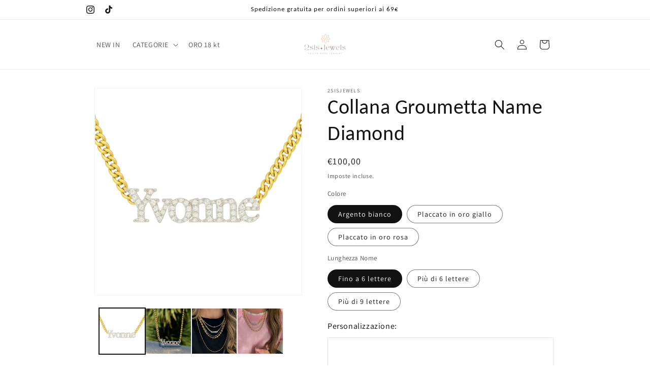

--- FILE ---
content_type: text/html; charset=utf-8
request_url: https://2sisjewels.it/products/collana-groumetta-named
body_size: 40728
content:
<!doctype html>
<html class="js" lang="it">
  <head>
    <meta charset="utf-8">
    <meta http-equiv="X-UA-Compatible" content="IE=edge">
    <meta name="viewport" content="width=device-width,initial-scale=1">
    <meta name="theme-color" content="">
    <link rel="canonical" href="https://2sisjewels.it/products/collana-groumetta-named"><link rel="preconnect" href="https://fonts.shopifycdn.com" crossorigin><title>
      Collana Groumetta Name Diamond
 &ndash; 2sisjewels</title>

    
      <meta name="description" content="Collana in argento 925 placcato in oro 18 carati con nome in Stampatello personalizzabile, completamente tempestato di brillantini incastonati a mano. Con catenina Groumetta Lunghezza groumetta 45 cm NB: Per i nomi con più di 6 lettere si prevede un supplemento Al momento dell&#39;acquisto inserire nella box &quot;Personalizzaz">
    

    

<meta property="og:site_name" content="2sisjewels">
<meta property="og:url" content="https://2sisjewels.it/products/collana-groumetta-named">
<meta property="og:title" content="Collana Groumetta Name Diamond">
<meta property="og:type" content="product">
<meta property="og:description" content="Collana in argento 925 placcato in oro 18 carati con nome in Stampatello personalizzabile, completamente tempestato di brillantini incastonati a mano. Con catenina Groumetta Lunghezza groumetta 45 cm NB: Per i nomi con più di 6 lettere si prevede un supplemento Al momento dell&#39;acquisto inserire nella box &quot;Personalizzaz"><meta property="og:image" content="http://2sisjewels.it/cdn/shop/files/IMG-9972.png?v=1758737077">
  <meta property="og:image:secure_url" content="https://2sisjewels.it/cdn/shop/files/IMG-9972.png?v=1758737077">
  <meta property="og:image:width" content="1024">
  <meta property="og:image:height" content="1024"><meta property="og:price:amount" content="100,00">
  <meta property="og:price:currency" content="EUR"><meta name="twitter:card" content="summary_large_image">
<meta name="twitter:title" content="Collana Groumetta Name Diamond">
<meta name="twitter:description" content="Collana in argento 925 placcato in oro 18 carati con nome in Stampatello personalizzabile, completamente tempestato di brillantini incastonati a mano. Con catenina Groumetta Lunghezza groumetta 45 cm NB: Per i nomi con più di 6 lettere si prevede un supplemento Al momento dell&#39;acquisto inserire nella box &quot;Personalizzaz">


    <script src="//2sisjewels.it/cdn/shop/t/10/assets/constants.js?v=132983761750457495441758787834" defer="defer"></script>
    <script src="//2sisjewels.it/cdn/shop/t/10/assets/pubsub.js?v=25310214064522200911758787835" defer="defer"></script>
    <script src="//2sisjewels.it/cdn/shop/t/10/assets/global.js?v=7301445359237545521758787834" defer="defer"></script>
    <script src="//2sisjewels.it/cdn/shop/t/10/assets/details-disclosure.js?v=13653116266235556501758787834" defer="defer"></script>
    <script src="//2sisjewels.it/cdn/shop/t/10/assets/details-modal.js?v=25581673532751508451758787834" defer="defer"></script>
    <script src="//2sisjewels.it/cdn/shop/t/10/assets/search-form.js?v=133129549252120666541758787835" defer="defer"></script><script src="//2sisjewels.it/cdn/shop/t/10/assets/animations.js?v=88693664871331136111758787834" defer="defer"></script><script>window.performance && window.performance.mark && window.performance.mark('shopify.content_for_header.start');</script><meta name="facebook-domain-verification" content="onn05a4ul38yw6rdbzooucalitpn9d">
<meta id="shopify-digital-wallet" name="shopify-digital-wallet" content="/61299785916/digital_wallets/dialog">
<meta name="shopify-checkout-api-token" content="4c4b51416a5c3794b4581a1425a2df78">
<link rel="alternate" type="application/json+oembed" href="https://2sisjewels.it/products/collana-groumetta-named.oembed">
<script async="async" src="/checkouts/internal/preloads.js?locale=it-IT"></script>
<link rel="preconnect" href="https://shop.app" crossorigin="anonymous">
<script async="async" src="https://shop.app/checkouts/internal/preloads.js?locale=it-IT&shop_id=61299785916" crossorigin="anonymous"></script>
<script id="apple-pay-shop-capabilities" type="application/json">{"shopId":61299785916,"countryCode":"IT","currencyCode":"EUR","merchantCapabilities":["supports3DS"],"merchantId":"gid:\/\/shopify\/Shop\/61299785916","merchantName":"2sisjewels","requiredBillingContactFields":["postalAddress","email","phone"],"requiredShippingContactFields":["postalAddress","email","phone"],"shippingType":"shipping","supportedNetworks":["visa","maestro","masterCard","amex"],"total":{"type":"pending","label":"2sisjewels","amount":"1.00"},"shopifyPaymentsEnabled":true,"supportsSubscriptions":true}</script>
<script id="shopify-features" type="application/json">{"accessToken":"4c4b51416a5c3794b4581a1425a2df78","betas":["rich-media-storefront-analytics"],"domain":"2sisjewels.it","predictiveSearch":true,"shopId":61299785916,"locale":"it"}</script>
<script>var Shopify = Shopify || {};
Shopify.shop = "2sisjewels.myshopify.com";
Shopify.locale = "it";
Shopify.currency = {"active":"EUR","rate":"1.0"};
Shopify.country = "IT";
Shopify.theme = {"name":"Dawn","id":186241483084,"schema_name":"Dawn","schema_version":"15.4.1","theme_store_id":887,"role":"main"};
Shopify.theme.handle = "null";
Shopify.theme.style = {"id":null,"handle":null};
Shopify.cdnHost = "2sisjewels.it/cdn";
Shopify.routes = Shopify.routes || {};
Shopify.routes.root = "/";</script>
<script type="module">!function(o){(o.Shopify=o.Shopify||{}).modules=!0}(window);</script>
<script>!function(o){function n(){var o=[];function n(){o.push(Array.prototype.slice.apply(arguments))}return n.q=o,n}var t=o.Shopify=o.Shopify||{};t.loadFeatures=n(),t.autoloadFeatures=n()}(window);</script>
<script>
  window.ShopifyPay = window.ShopifyPay || {};
  window.ShopifyPay.apiHost = "shop.app\/pay";
  window.ShopifyPay.redirectState = null;
</script>
<script id="shop-js-analytics" type="application/json">{"pageType":"product"}</script>
<script defer="defer" async type="module" src="//2sisjewels.it/cdn/shopifycloud/shop-js/modules/v2/client.init-shop-cart-sync_B0kkjBRt.it.esm.js"></script>
<script defer="defer" async type="module" src="//2sisjewels.it/cdn/shopifycloud/shop-js/modules/v2/chunk.common_AgTufRUD.esm.js"></script>
<script type="module">
  await import("//2sisjewels.it/cdn/shopifycloud/shop-js/modules/v2/client.init-shop-cart-sync_B0kkjBRt.it.esm.js");
await import("//2sisjewels.it/cdn/shopifycloud/shop-js/modules/v2/chunk.common_AgTufRUD.esm.js");

  window.Shopify.SignInWithShop?.initShopCartSync?.({"fedCMEnabled":true,"windoidEnabled":true});

</script>
<script>
  window.Shopify = window.Shopify || {};
  if (!window.Shopify.featureAssets) window.Shopify.featureAssets = {};
  window.Shopify.featureAssets['shop-js'] = {"shop-cart-sync":["modules/v2/client.shop-cart-sync_XOjUULQV.it.esm.js","modules/v2/chunk.common_AgTufRUD.esm.js"],"init-fed-cm":["modules/v2/client.init-fed-cm_CFGyCp6W.it.esm.js","modules/v2/chunk.common_AgTufRUD.esm.js"],"shop-button":["modules/v2/client.shop-button_D8PBjgvE.it.esm.js","modules/v2/chunk.common_AgTufRUD.esm.js"],"shop-cash-offers":["modules/v2/client.shop-cash-offers_UU-Uz0VT.it.esm.js","modules/v2/chunk.common_AgTufRUD.esm.js","modules/v2/chunk.modal_B6cKP347.esm.js"],"init-windoid":["modules/v2/client.init-windoid_DoFDvLIZ.it.esm.js","modules/v2/chunk.common_AgTufRUD.esm.js"],"shop-toast-manager":["modules/v2/client.shop-toast-manager_B4ykeoIZ.it.esm.js","modules/v2/chunk.common_AgTufRUD.esm.js"],"init-shop-email-lookup-coordinator":["modules/v2/client.init-shop-email-lookup-coordinator_CSPRSD92.it.esm.js","modules/v2/chunk.common_AgTufRUD.esm.js"],"init-shop-cart-sync":["modules/v2/client.init-shop-cart-sync_B0kkjBRt.it.esm.js","modules/v2/chunk.common_AgTufRUD.esm.js"],"avatar":["modules/v2/client.avatar_BTnouDA3.it.esm.js"],"pay-button":["modules/v2/client.pay-button_CPiJlQ5G.it.esm.js","modules/v2/chunk.common_AgTufRUD.esm.js"],"init-customer-accounts":["modules/v2/client.init-customer-accounts_C_Urp9Ri.it.esm.js","modules/v2/client.shop-login-button_BPreIq_c.it.esm.js","modules/v2/chunk.common_AgTufRUD.esm.js","modules/v2/chunk.modal_B6cKP347.esm.js"],"init-shop-for-new-customer-accounts":["modules/v2/client.init-shop-for-new-customer-accounts_Yq_StG--.it.esm.js","modules/v2/client.shop-login-button_BPreIq_c.it.esm.js","modules/v2/chunk.common_AgTufRUD.esm.js","modules/v2/chunk.modal_B6cKP347.esm.js"],"shop-login-button":["modules/v2/client.shop-login-button_BPreIq_c.it.esm.js","modules/v2/chunk.common_AgTufRUD.esm.js","modules/v2/chunk.modal_B6cKP347.esm.js"],"init-customer-accounts-sign-up":["modules/v2/client.init-customer-accounts-sign-up_DwpZPwLB.it.esm.js","modules/v2/client.shop-login-button_BPreIq_c.it.esm.js","modules/v2/chunk.common_AgTufRUD.esm.js","modules/v2/chunk.modal_B6cKP347.esm.js"],"shop-follow-button":["modules/v2/client.shop-follow-button_DF4PngeR.it.esm.js","modules/v2/chunk.common_AgTufRUD.esm.js","modules/v2/chunk.modal_B6cKP347.esm.js"],"checkout-modal":["modules/v2/client.checkout-modal_oq8wp8Y_.it.esm.js","modules/v2/chunk.common_AgTufRUD.esm.js","modules/v2/chunk.modal_B6cKP347.esm.js"],"lead-capture":["modules/v2/client.lead-capture_gcFup1jy.it.esm.js","modules/v2/chunk.common_AgTufRUD.esm.js","modules/v2/chunk.modal_B6cKP347.esm.js"],"shop-login":["modules/v2/client.shop-login_DiId8eKP.it.esm.js","modules/v2/chunk.common_AgTufRUD.esm.js","modules/v2/chunk.modal_B6cKP347.esm.js"],"payment-terms":["modules/v2/client.payment-terms_DTfZn2x7.it.esm.js","modules/v2/chunk.common_AgTufRUD.esm.js","modules/v2/chunk.modal_B6cKP347.esm.js"]};
</script>
<script>(function() {
  var isLoaded = false;
  function asyncLoad() {
    if (isLoaded) return;
    isLoaded = true;
    var urls = ["https:\/\/cdn.productcustomizer.com\/storefront\/production-product-customizer-v2.js?shop=2sisjewels.myshopify.com","https:\/\/chimpstatic.com\/mcjs-connected\/js\/users\/86e043ca23ba096ca63f4e6c4\/8d97ba72bdae19e7efa497888.js?shop=2sisjewels.myshopify.com"];
    for (var i = 0; i < urls.length; i++) {
      var s = document.createElement('script');
      s.type = 'text/javascript';
      s.async = true;
      s.src = urls[i];
      var x = document.getElementsByTagName('script')[0];
      x.parentNode.insertBefore(s, x);
    }
  };
  if(window.attachEvent) {
    window.attachEvent('onload', asyncLoad);
  } else {
    window.addEventListener('load', asyncLoad, false);
  }
})();</script>
<script id="__st">var __st={"a":61299785916,"offset":3600,"reqid":"ae24f62a-287c-4143-909b-6abee871b9ad-1768615364","pageurl":"2sisjewels.it\/products\/collana-groumetta-named","u":"5bac38dec408","p":"product","rtyp":"product","rid":9132918702412};</script>
<script>window.ShopifyPaypalV4VisibilityTracking = true;</script>
<script id="captcha-bootstrap">!function(){'use strict';const t='contact',e='account',n='new_comment',o=[[t,t],['blogs',n],['comments',n],[t,'customer']],c=[[e,'customer_login'],[e,'guest_login'],[e,'recover_customer_password'],[e,'create_customer']],r=t=>t.map((([t,e])=>`form[action*='/${t}']:not([data-nocaptcha='true']) input[name='form_type'][value='${e}']`)).join(','),a=t=>()=>t?[...document.querySelectorAll(t)].map((t=>t.form)):[];function s(){const t=[...o],e=r(t);return a(e)}const i='password',u='form_key',d=['recaptcha-v3-token','g-recaptcha-response','h-captcha-response',i],f=()=>{try{return window.sessionStorage}catch{return}},m='__shopify_v',_=t=>t.elements[u];function p(t,e,n=!1){try{const o=window.sessionStorage,c=JSON.parse(o.getItem(e)),{data:r}=function(t){const{data:e,action:n}=t;return t[m]||n?{data:e,action:n}:{data:t,action:n}}(c);for(const[e,n]of Object.entries(r))t.elements[e]&&(t.elements[e].value=n);n&&o.removeItem(e)}catch(o){console.error('form repopulation failed',{error:o})}}const l='form_type',E='cptcha';function T(t){t.dataset[E]=!0}const w=window,h=w.document,L='Shopify',v='ce_forms',y='captcha';let A=!1;((t,e)=>{const n=(g='f06e6c50-85a8-45c8-87d0-21a2b65856fe',I='https://cdn.shopify.com/shopifycloud/storefront-forms-hcaptcha/ce_storefront_forms_captcha_hcaptcha.v1.5.2.iife.js',D={infoText:'Protetto da hCaptcha',privacyText:'Privacy',termsText:'Termini'},(t,e,n)=>{const o=w[L][v],c=o.bindForm;if(c)return c(t,g,e,D).then(n);var r;o.q.push([[t,g,e,D],n]),r=I,A||(h.body.append(Object.assign(h.createElement('script'),{id:'captcha-provider',async:!0,src:r})),A=!0)});var g,I,D;w[L]=w[L]||{},w[L][v]=w[L][v]||{},w[L][v].q=[],w[L][y]=w[L][y]||{},w[L][y].protect=function(t,e){n(t,void 0,e),T(t)},Object.freeze(w[L][y]),function(t,e,n,w,h,L){const[v,y,A,g]=function(t,e,n){const i=e?o:[],u=t?c:[],d=[...i,...u],f=r(d),m=r(i),_=r(d.filter((([t,e])=>n.includes(e))));return[a(f),a(m),a(_),s()]}(w,h,L),I=t=>{const e=t.target;return e instanceof HTMLFormElement?e:e&&e.form},D=t=>v().includes(t);t.addEventListener('submit',(t=>{const e=I(t);if(!e)return;const n=D(e)&&!e.dataset.hcaptchaBound&&!e.dataset.recaptchaBound,o=_(e),c=g().includes(e)&&(!o||!o.value);(n||c)&&t.preventDefault(),c&&!n&&(function(t){try{if(!f())return;!function(t){const e=f();if(!e)return;const n=_(t);if(!n)return;const o=n.value;o&&e.removeItem(o)}(t);const e=Array.from(Array(32),(()=>Math.random().toString(36)[2])).join('');!function(t,e){_(t)||t.append(Object.assign(document.createElement('input'),{type:'hidden',name:u})),t.elements[u].value=e}(t,e),function(t,e){const n=f();if(!n)return;const o=[...t.querySelectorAll(`input[type='${i}']`)].map((({name:t})=>t)),c=[...d,...o],r={};for(const[a,s]of new FormData(t).entries())c.includes(a)||(r[a]=s);n.setItem(e,JSON.stringify({[m]:1,action:t.action,data:r}))}(t,e)}catch(e){console.error('failed to persist form',e)}}(e),e.submit())}));const S=(t,e)=>{t&&!t.dataset[E]&&(n(t,e.some((e=>e===t))),T(t))};for(const o of['focusin','change'])t.addEventListener(o,(t=>{const e=I(t);D(e)&&S(e,y())}));const B=e.get('form_key'),M=e.get(l),P=B&&M;t.addEventListener('DOMContentLoaded',(()=>{const t=y();if(P)for(const e of t)e.elements[l].value===M&&p(e,B);[...new Set([...A(),...v().filter((t=>'true'===t.dataset.shopifyCaptcha))])].forEach((e=>S(e,t)))}))}(h,new URLSearchParams(w.location.search),n,t,e,['guest_login'])})(!0,!0)}();</script>
<script integrity="sha256-4kQ18oKyAcykRKYeNunJcIwy7WH5gtpwJnB7kiuLZ1E=" data-source-attribution="shopify.loadfeatures" defer="defer" src="//2sisjewels.it/cdn/shopifycloud/storefront/assets/storefront/load_feature-a0a9edcb.js" crossorigin="anonymous"></script>
<script crossorigin="anonymous" defer="defer" src="//2sisjewels.it/cdn/shopifycloud/storefront/assets/shopify_pay/storefront-65b4c6d7.js?v=20250812"></script>
<script data-source-attribution="shopify.dynamic_checkout.dynamic.init">var Shopify=Shopify||{};Shopify.PaymentButton=Shopify.PaymentButton||{isStorefrontPortableWallets:!0,init:function(){window.Shopify.PaymentButton.init=function(){};var t=document.createElement("script");t.src="https://2sisjewels.it/cdn/shopifycloud/portable-wallets/latest/portable-wallets.it.js",t.type="module",document.head.appendChild(t)}};
</script>
<script data-source-attribution="shopify.dynamic_checkout.buyer_consent">
  function portableWalletsHideBuyerConsent(e){var t=document.getElementById("shopify-buyer-consent"),n=document.getElementById("shopify-subscription-policy-button");t&&n&&(t.classList.add("hidden"),t.setAttribute("aria-hidden","true"),n.removeEventListener("click",e))}function portableWalletsShowBuyerConsent(e){var t=document.getElementById("shopify-buyer-consent"),n=document.getElementById("shopify-subscription-policy-button");t&&n&&(t.classList.remove("hidden"),t.removeAttribute("aria-hidden"),n.addEventListener("click",e))}window.Shopify?.PaymentButton&&(window.Shopify.PaymentButton.hideBuyerConsent=portableWalletsHideBuyerConsent,window.Shopify.PaymentButton.showBuyerConsent=portableWalletsShowBuyerConsent);
</script>
<script>
  function portableWalletsCleanup(e){e&&e.src&&console.error("Failed to load portable wallets script "+e.src);var t=document.querySelectorAll("shopify-accelerated-checkout .shopify-payment-button__skeleton, shopify-accelerated-checkout-cart .wallet-cart-button__skeleton"),e=document.getElementById("shopify-buyer-consent");for(let e=0;e<t.length;e++)t[e].remove();e&&e.remove()}function portableWalletsNotLoadedAsModule(e){e instanceof ErrorEvent&&"string"==typeof e.message&&e.message.includes("import.meta")&&"string"==typeof e.filename&&e.filename.includes("portable-wallets")&&(window.removeEventListener("error",portableWalletsNotLoadedAsModule),window.Shopify.PaymentButton.failedToLoad=e,"loading"===document.readyState?document.addEventListener("DOMContentLoaded",window.Shopify.PaymentButton.init):window.Shopify.PaymentButton.init())}window.addEventListener("error",portableWalletsNotLoadedAsModule);
</script>

<script type="module" src="https://2sisjewels.it/cdn/shopifycloud/portable-wallets/latest/portable-wallets.it.js" onError="portableWalletsCleanup(this)" crossorigin="anonymous"></script>
<script nomodule>
  document.addEventListener("DOMContentLoaded", portableWalletsCleanup);
</script>

<script id='scb4127' type='text/javascript' async='' src='https://2sisjewels.it/cdn/shopifycloud/privacy-banner/storefront-banner.js'></script><link id="shopify-accelerated-checkout-styles" rel="stylesheet" media="screen" href="https://2sisjewels.it/cdn/shopifycloud/portable-wallets/latest/accelerated-checkout-backwards-compat.css" crossorigin="anonymous">
<style id="shopify-accelerated-checkout-cart">
        #shopify-buyer-consent {
  margin-top: 1em;
  display: inline-block;
  width: 100%;
}

#shopify-buyer-consent.hidden {
  display: none;
}

#shopify-subscription-policy-button {
  background: none;
  border: none;
  padding: 0;
  text-decoration: underline;
  font-size: inherit;
  cursor: pointer;
}

#shopify-subscription-policy-button::before {
  box-shadow: none;
}

      </style>
<script id="sections-script" data-sections="header" defer="defer" src="//2sisjewels.it/cdn/shop/t/10/compiled_assets/scripts.js?v=950"></script>
<script>window.performance && window.performance.mark && window.performance.mark('shopify.content_for_header.end');</script>


    <style data-shopify>
      @font-face {
  font-family: Assistant;
  font-weight: 400;
  font-style: normal;
  font-display: swap;
  src: url("//2sisjewels.it/cdn/fonts/assistant/assistant_n4.9120912a469cad1cc292572851508ca49d12e768.woff2") format("woff2"),
       url("//2sisjewels.it/cdn/fonts/assistant/assistant_n4.6e9875ce64e0fefcd3f4446b7ec9036b3ddd2985.woff") format("woff");
}

      @font-face {
  font-family: Assistant;
  font-weight: 700;
  font-style: normal;
  font-display: swap;
  src: url("//2sisjewels.it/cdn/fonts/assistant/assistant_n7.bf44452348ec8b8efa3aa3068825305886b1c83c.woff2") format("woff2"),
       url("//2sisjewels.it/cdn/fonts/assistant/assistant_n7.0c887fee83f6b3bda822f1150b912c72da0f7b64.woff") format("woff");
}

      
      
      @font-face {
  font-family: Carlito;
  font-weight: 400;
  font-style: normal;
  font-display: swap;
  src: url("//2sisjewels.it/cdn/fonts/carlito/carlito_n4.192ff08e503b790f0557588e6fc82a4c14828f22.woff2") format("woff2"),
       url("//2sisjewels.it/cdn/fonts/carlito/carlito_n4.220f5ec3bc15b3c39981375bc5241c03ec993485.woff") format("woff");
}


      
        :root,
        .color-scheme-1 {
          --color-background: 255,255,255;
        
          --gradient-background: #ffffff;
        

        

        --color-foreground: 18,18,18;
        --color-background-contrast: 191,191,191;
        --color-shadow: 18,18,18;
        --color-button: 18,18,18;
        --color-button-text: 255,255,255;
        --color-secondary-button: 255,255,255;
        --color-secondary-button-text: 43,30,23;
        --color-link: 43,30,23;
        --color-badge-foreground: 18,18,18;
        --color-badge-background: 255,255,255;
        --color-badge-border: 18,18,18;
        --payment-terms-background-color: rgb(255 255 255);
      }
      
        
        .color-scheme-2 {
          --color-background: 243,243,243;
        
          --gradient-background: #f3f3f3;
        

        

        --color-foreground: 18,18,18;
        --color-background-contrast: 179,179,179;
        --color-shadow: 18,18,18;
        --color-button: 18,18,18;
        --color-button-text: 243,243,243;
        --color-secondary-button: 243,243,243;
        --color-secondary-button-text: 18,18,18;
        --color-link: 18,18,18;
        --color-badge-foreground: 18,18,18;
        --color-badge-background: 243,243,243;
        --color-badge-border: 18,18,18;
        --payment-terms-background-color: rgb(243 243 243);
      }
      
        
        .color-scheme-3 {
          --color-background: 43,30,23;
        
          --gradient-background: #2b1e17;
        

        

        --color-foreground: 255,255,255;
        --color-background-contrast: 60,42,32;
        --color-shadow: 18,18,18;
        --color-button: 255,255,255;
        --color-button-text: 0,0,0;
        --color-secondary-button: 43,30,23;
        --color-secondary-button-text: 255,255,255;
        --color-link: 255,255,255;
        --color-badge-foreground: 255,255,255;
        --color-badge-background: 43,30,23;
        --color-badge-border: 255,255,255;
        --payment-terms-background-color: rgb(43 30 23);
      }
      
        
        .color-scheme-4 {
          --color-background: 18,18,18;
        
          --gradient-background: #121212;
        

        

        --color-foreground: 255,255,255;
        --color-background-contrast: 146,146,146;
        --color-shadow: 18,18,18;
        --color-button: 255,255,255;
        --color-button-text: 18,18,18;
        --color-secondary-button: 18,18,18;
        --color-secondary-button-text: 255,255,255;
        --color-link: 255,255,255;
        --color-badge-foreground: 255,255,255;
        --color-badge-background: 18,18,18;
        --color-badge-border: 255,255,255;
        --payment-terms-background-color: rgb(18 18 18);
      }
      
        
        .color-scheme-5 {
          --color-background: 51,79,180;
        
          --gradient-background: #334fb4;
        

        

        --color-foreground: 255,255,255;
        --color-background-contrast: 23,35,81;
        --color-shadow: 18,18,18;
        --color-button: 255,255,255;
        --color-button-text: 51,79,180;
        --color-secondary-button: 51,79,180;
        --color-secondary-button-text: 255,255,255;
        --color-link: 255,255,255;
        --color-badge-foreground: 255,255,255;
        --color-badge-background: 51,79,180;
        --color-badge-border: 255,255,255;
        --payment-terms-background-color: rgb(51 79 180);
      }
      

      body, .color-scheme-1, .color-scheme-2, .color-scheme-3, .color-scheme-4, .color-scheme-5 {
        color: rgba(var(--color-foreground), 0.75);
        background-color: rgb(var(--color-background));
      }

      :root {
        --font-body-family: Assistant, sans-serif;
        --font-body-style: normal;
        --font-body-weight: 400;
        --font-body-weight-bold: 700;

        --font-heading-family: Carlito, sans-serif;
        --font-heading-style: normal;
        --font-heading-weight: 400;

        --font-body-scale: 1.0;
        --font-heading-scale: 1.0;

        --media-padding: px;
        --media-border-opacity: 0.05;
        --media-border-width: 1px;
        --media-radius: 0px;
        --media-shadow-opacity: 0.0;
        --media-shadow-horizontal-offset: 0px;
        --media-shadow-vertical-offset: 4px;
        --media-shadow-blur-radius: 5px;
        --media-shadow-visible: 0;

        --page-width: 100rem;
        --page-width-margin: 0rem;

        --product-card-image-padding: 0.0rem;
        --product-card-corner-radius: 0.0rem;
        --product-card-text-alignment: left;
        --product-card-border-width: 0.0rem;
        --product-card-border-opacity: 0.1;
        --product-card-shadow-opacity: 0.0;
        --product-card-shadow-visible: 0;
        --product-card-shadow-horizontal-offset: 0.0rem;
        --product-card-shadow-vertical-offset: 0.4rem;
        --product-card-shadow-blur-radius: 0.5rem;

        --collection-card-image-padding: 0.0rem;
        --collection-card-corner-radius: 0.0rem;
        --collection-card-text-alignment: left;
        --collection-card-border-width: 0.0rem;
        --collection-card-border-opacity: 0.1;
        --collection-card-shadow-opacity: 0.0;
        --collection-card-shadow-visible: 0;
        --collection-card-shadow-horizontal-offset: 0.0rem;
        --collection-card-shadow-vertical-offset: 0.4rem;
        --collection-card-shadow-blur-radius: 0.5rem;

        --blog-card-image-padding: 0.0rem;
        --blog-card-corner-radius: 0.0rem;
        --blog-card-text-alignment: left;
        --blog-card-border-width: 0.0rem;
        --blog-card-border-opacity: 0.1;
        --blog-card-shadow-opacity: 0.0;
        --blog-card-shadow-visible: 0;
        --blog-card-shadow-horizontal-offset: 0.0rem;
        --blog-card-shadow-vertical-offset: 0.4rem;
        --blog-card-shadow-blur-radius: 0.5rem;

        --badge-corner-radius: 4.0rem;

        --popup-border-width: 1px;
        --popup-border-opacity: 0.1;
        --popup-corner-radius: 0px;
        --popup-shadow-opacity: 0.05;
        --popup-shadow-horizontal-offset: 0px;
        --popup-shadow-vertical-offset: 4px;
        --popup-shadow-blur-radius: 5px;

        --drawer-border-width: 1px;
        --drawer-border-opacity: 0.1;
        --drawer-shadow-opacity: 0.0;
        --drawer-shadow-horizontal-offset: 0px;
        --drawer-shadow-vertical-offset: 4px;
        --drawer-shadow-blur-radius: 5px;

        --spacing-sections-desktop: 0px;
        --spacing-sections-mobile: 0px;

        --grid-desktop-vertical-spacing: 8px;
        --grid-desktop-horizontal-spacing: 8px;
        --grid-mobile-vertical-spacing: 4px;
        --grid-mobile-horizontal-spacing: 4px;

        --text-boxes-border-opacity: 0.1;
        --text-boxes-border-width: 0px;
        --text-boxes-radius: 0px;
        --text-boxes-shadow-opacity: 0.0;
        --text-boxes-shadow-visible: 0;
        --text-boxes-shadow-horizontal-offset: 0px;
        --text-boxes-shadow-vertical-offset: 4px;
        --text-boxes-shadow-blur-radius: 5px;

        --buttons-radius: 0px;
        --buttons-radius-outset: 0px;
        --buttons-border-width: 1px;
        --buttons-border-opacity: 0.9;
        --buttons-shadow-opacity: 0.0;
        --buttons-shadow-visible: 0;
        --buttons-shadow-horizontal-offset: 0px;
        --buttons-shadow-vertical-offset: 4px;
        --buttons-shadow-blur-radius: 0px;
        --buttons-border-offset: 0px;

        --inputs-radius: 0px;
        --inputs-border-width: 1px;
        --inputs-border-opacity: 0.55;
        --inputs-shadow-opacity: 0.0;
        --inputs-shadow-horizontal-offset: 0px;
        --inputs-margin-offset: 0px;
        --inputs-shadow-vertical-offset: -6px;
        --inputs-shadow-blur-radius: 5px;
        --inputs-radius-outset: 0px;

        --variant-pills-radius: 40px;
        --variant-pills-border-width: 1px;
        --variant-pills-border-opacity: 0.55;
        --variant-pills-shadow-opacity: 0.0;
        --variant-pills-shadow-horizontal-offset: 0px;
        --variant-pills-shadow-vertical-offset: 4px;
        --variant-pills-shadow-blur-radius: 5px;
      }

      *,
      *::before,
      *::after {
        box-sizing: inherit;
      }

      html {
        box-sizing: border-box;
        font-size: calc(var(--font-body-scale) * 62.5%);
        height: 100%;
      }

      body {
        display: grid;
        grid-template-rows: auto auto 1fr auto;
        grid-template-columns: 100%;
        min-height: 100%;
        margin: 0;
        font-size: 1.5rem;
        letter-spacing: 0.06rem;
        line-height: calc(1 + 0.8 / var(--font-body-scale));
        font-family: var(--font-body-family);
        font-style: var(--font-body-style);
        font-weight: var(--font-body-weight);
      }

      @media screen and (min-width: 750px) {
        body {
          font-size: 1.6rem;
        }
      }
    </style>

    <link href="//2sisjewels.it/cdn/shop/t/10/assets/base.css?v=159841507637079171801758787834" rel="stylesheet" type="text/css" media="all" />
    <link rel="stylesheet" href="//2sisjewels.it/cdn/shop/t/10/assets/component-cart-items.css?v=13033300910818915211758787834" media="print" onload="this.media='all'">
      <link rel="preload" as="font" href="//2sisjewels.it/cdn/fonts/assistant/assistant_n4.9120912a469cad1cc292572851508ca49d12e768.woff2" type="font/woff2" crossorigin>
      

      <link rel="preload" as="font" href="//2sisjewels.it/cdn/fonts/carlito/carlito_n4.192ff08e503b790f0557588e6fc82a4c14828f22.woff2" type="font/woff2" crossorigin>
      
<link
        rel="stylesheet"
        href="//2sisjewels.it/cdn/shop/t/10/assets/component-predictive-search.css?v=118923337488134913561758787834"
        media="print"
        onload="this.media='all'"
      ><script>
      if (Shopify.designMode) {
        document.documentElement.classList.add('shopify-design-mode');
      }
    </script>
  <link href="https://monorail-edge.shopifysvc.com" rel="dns-prefetch">
<script>(function(){if ("sendBeacon" in navigator && "performance" in window) {try {var session_token_from_headers = performance.getEntriesByType('navigation')[0].serverTiming.find(x => x.name == '_s').description;} catch {var session_token_from_headers = undefined;}var session_cookie_matches = document.cookie.match(/_shopify_s=([^;]*)/);var session_token_from_cookie = session_cookie_matches && session_cookie_matches.length === 2 ? session_cookie_matches[1] : "";var session_token = session_token_from_headers || session_token_from_cookie || "";function handle_abandonment_event(e) {var entries = performance.getEntries().filter(function(entry) {return /monorail-edge.shopifysvc.com/.test(entry.name);});if (!window.abandonment_tracked && entries.length === 0) {window.abandonment_tracked = true;var currentMs = Date.now();var navigation_start = performance.timing.navigationStart;var payload = {shop_id: 61299785916,url: window.location.href,navigation_start,duration: currentMs - navigation_start,session_token,page_type: "product"};window.navigator.sendBeacon("https://monorail-edge.shopifysvc.com/v1/produce", JSON.stringify({schema_id: "online_store_buyer_site_abandonment/1.1",payload: payload,metadata: {event_created_at_ms: currentMs,event_sent_at_ms: currentMs}}));}}window.addEventListener('pagehide', handle_abandonment_event);}}());</script>
<script id="web-pixels-manager-setup">(function e(e,d,r,n,o){if(void 0===o&&(o={}),!Boolean(null===(a=null===(i=window.Shopify)||void 0===i?void 0:i.analytics)||void 0===a?void 0:a.replayQueue)){var i,a;window.Shopify=window.Shopify||{};var t=window.Shopify;t.analytics=t.analytics||{};var s=t.analytics;s.replayQueue=[],s.publish=function(e,d,r){return s.replayQueue.push([e,d,r]),!0};try{self.performance.mark("wpm:start")}catch(e){}var l=function(){var e={modern:/Edge?\/(1{2}[4-9]|1[2-9]\d|[2-9]\d{2}|\d{4,})\.\d+(\.\d+|)|Firefox\/(1{2}[4-9]|1[2-9]\d|[2-9]\d{2}|\d{4,})\.\d+(\.\d+|)|Chrom(ium|e)\/(9{2}|\d{3,})\.\d+(\.\d+|)|(Maci|X1{2}).+ Version\/(15\.\d+|(1[6-9]|[2-9]\d|\d{3,})\.\d+)([,.]\d+|)( \(\w+\)|)( Mobile\/\w+|) Safari\/|Chrome.+OPR\/(9{2}|\d{3,})\.\d+\.\d+|(CPU[ +]OS|iPhone[ +]OS|CPU[ +]iPhone|CPU IPhone OS|CPU iPad OS)[ +]+(15[._]\d+|(1[6-9]|[2-9]\d|\d{3,})[._]\d+)([._]\d+|)|Android:?[ /-](13[3-9]|1[4-9]\d|[2-9]\d{2}|\d{4,})(\.\d+|)(\.\d+|)|Android.+Firefox\/(13[5-9]|1[4-9]\d|[2-9]\d{2}|\d{4,})\.\d+(\.\d+|)|Android.+Chrom(ium|e)\/(13[3-9]|1[4-9]\d|[2-9]\d{2}|\d{4,})\.\d+(\.\d+|)|SamsungBrowser\/([2-9]\d|\d{3,})\.\d+/,legacy:/Edge?\/(1[6-9]|[2-9]\d|\d{3,})\.\d+(\.\d+|)|Firefox\/(5[4-9]|[6-9]\d|\d{3,})\.\d+(\.\d+|)|Chrom(ium|e)\/(5[1-9]|[6-9]\d|\d{3,})\.\d+(\.\d+|)([\d.]+$|.*Safari\/(?![\d.]+ Edge\/[\d.]+$))|(Maci|X1{2}).+ Version\/(10\.\d+|(1[1-9]|[2-9]\d|\d{3,})\.\d+)([,.]\d+|)( \(\w+\)|)( Mobile\/\w+|) Safari\/|Chrome.+OPR\/(3[89]|[4-9]\d|\d{3,})\.\d+\.\d+|(CPU[ +]OS|iPhone[ +]OS|CPU[ +]iPhone|CPU IPhone OS|CPU iPad OS)[ +]+(10[._]\d+|(1[1-9]|[2-9]\d|\d{3,})[._]\d+)([._]\d+|)|Android:?[ /-](13[3-9]|1[4-9]\d|[2-9]\d{2}|\d{4,})(\.\d+|)(\.\d+|)|Mobile Safari.+OPR\/([89]\d|\d{3,})\.\d+\.\d+|Android.+Firefox\/(13[5-9]|1[4-9]\d|[2-9]\d{2}|\d{4,})\.\d+(\.\d+|)|Android.+Chrom(ium|e)\/(13[3-9]|1[4-9]\d|[2-9]\d{2}|\d{4,})\.\d+(\.\d+|)|Android.+(UC? ?Browser|UCWEB|U3)[ /]?(15\.([5-9]|\d{2,})|(1[6-9]|[2-9]\d|\d{3,})\.\d+)\.\d+|SamsungBrowser\/(5\.\d+|([6-9]|\d{2,})\.\d+)|Android.+MQ{2}Browser\/(14(\.(9|\d{2,})|)|(1[5-9]|[2-9]\d|\d{3,})(\.\d+|))(\.\d+|)|K[Aa][Ii]OS\/(3\.\d+|([4-9]|\d{2,})\.\d+)(\.\d+|)/},d=e.modern,r=e.legacy,n=navigator.userAgent;return n.match(d)?"modern":n.match(r)?"legacy":"unknown"}(),u="modern"===l?"modern":"legacy",c=(null!=n?n:{modern:"",legacy:""})[u],f=function(e){return[e.baseUrl,"/wpm","/b",e.hashVersion,"modern"===e.buildTarget?"m":"l",".js"].join("")}({baseUrl:d,hashVersion:r,buildTarget:u}),m=function(e){var d=e.version,r=e.bundleTarget,n=e.surface,o=e.pageUrl,i=e.monorailEndpoint;return{emit:function(e){var a=e.status,t=e.errorMsg,s=(new Date).getTime(),l=JSON.stringify({metadata:{event_sent_at_ms:s},events:[{schema_id:"web_pixels_manager_load/3.1",payload:{version:d,bundle_target:r,page_url:o,status:a,surface:n,error_msg:t},metadata:{event_created_at_ms:s}}]});if(!i)return console&&console.warn&&console.warn("[Web Pixels Manager] No Monorail endpoint provided, skipping logging."),!1;try{return self.navigator.sendBeacon.bind(self.navigator)(i,l)}catch(e){}var u=new XMLHttpRequest;try{return u.open("POST",i,!0),u.setRequestHeader("Content-Type","text/plain"),u.send(l),!0}catch(e){return console&&console.warn&&console.warn("[Web Pixels Manager] Got an unhandled error while logging to Monorail."),!1}}}}({version:r,bundleTarget:l,surface:e.surface,pageUrl:self.location.href,monorailEndpoint:e.monorailEndpoint});try{o.browserTarget=l,function(e){var d=e.src,r=e.async,n=void 0===r||r,o=e.onload,i=e.onerror,a=e.sri,t=e.scriptDataAttributes,s=void 0===t?{}:t,l=document.createElement("script"),u=document.querySelector("head"),c=document.querySelector("body");if(l.async=n,l.src=d,a&&(l.integrity=a,l.crossOrigin="anonymous"),s)for(var f in s)if(Object.prototype.hasOwnProperty.call(s,f))try{l.dataset[f]=s[f]}catch(e){}if(o&&l.addEventListener("load",o),i&&l.addEventListener("error",i),u)u.appendChild(l);else{if(!c)throw new Error("Did not find a head or body element to append the script");c.appendChild(l)}}({src:f,async:!0,onload:function(){if(!function(){var e,d;return Boolean(null===(d=null===(e=window.Shopify)||void 0===e?void 0:e.analytics)||void 0===d?void 0:d.initialized)}()){var d=window.webPixelsManager.init(e)||void 0;if(d){var r=window.Shopify.analytics;r.replayQueue.forEach((function(e){var r=e[0],n=e[1],o=e[2];d.publishCustomEvent(r,n,o)})),r.replayQueue=[],r.publish=d.publishCustomEvent,r.visitor=d.visitor,r.initialized=!0}}},onerror:function(){return m.emit({status:"failed",errorMsg:"".concat(f," has failed to load")})},sri:function(e){var d=/^sha384-[A-Za-z0-9+/=]+$/;return"string"==typeof e&&d.test(e)}(c)?c:"",scriptDataAttributes:o}),m.emit({status:"loading"})}catch(e){m.emit({status:"failed",errorMsg:(null==e?void 0:e.message)||"Unknown error"})}}})({shopId: 61299785916,storefrontBaseUrl: "https://2sisjewels.it",extensionsBaseUrl: "https://extensions.shopifycdn.com/cdn/shopifycloud/web-pixels-manager",monorailEndpoint: "https://monorail-edge.shopifysvc.com/unstable/produce_batch",surface: "storefront-renderer",enabledBetaFlags: ["2dca8a86"],webPixelsConfigList: [{"id":"245694796","configuration":"{\"pixel_id\":\"378615254531703\",\"pixel_type\":\"facebook_pixel\",\"metaapp_system_user_token\":\"-\"}","eventPayloadVersion":"v1","runtimeContext":"OPEN","scriptVersion":"ca16bc87fe92b6042fbaa3acc2fbdaa6","type":"APP","apiClientId":2329312,"privacyPurposes":["ANALYTICS","MARKETING","SALE_OF_DATA"],"dataSharingAdjustments":{"protectedCustomerApprovalScopes":["read_customer_address","read_customer_email","read_customer_name","read_customer_personal_data","read_customer_phone"]}},{"id":"shopify-app-pixel","configuration":"{}","eventPayloadVersion":"v1","runtimeContext":"STRICT","scriptVersion":"0450","apiClientId":"shopify-pixel","type":"APP","privacyPurposes":["ANALYTICS","MARKETING"]},{"id":"shopify-custom-pixel","eventPayloadVersion":"v1","runtimeContext":"LAX","scriptVersion":"0450","apiClientId":"shopify-pixel","type":"CUSTOM","privacyPurposes":["ANALYTICS","MARKETING"]}],isMerchantRequest: false,initData: {"shop":{"name":"2sisjewels","paymentSettings":{"currencyCode":"EUR"},"myshopifyDomain":"2sisjewels.myshopify.com","countryCode":"IT","storefrontUrl":"https:\/\/2sisjewels.it"},"customer":null,"cart":null,"checkout":null,"productVariants":[{"price":{"amount":100.0,"currencyCode":"EUR"},"product":{"title":"Collana Groumetta Name Diamond","vendor":"2sisjewels","id":"9132918702412","untranslatedTitle":"Collana Groumetta Name Diamond","url":"\/products\/collana-groumetta-named","type":""},"id":"48407422599500","image":{"src":"\/\/2sisjewels.it\/cdn\/shop\/files\/IMG-9972.png?v=1758737077"},"sku":null,"title":"Argento bianco \/ Fino a 6 lettere","untranslatedTitle":"Argento bianco \/ Fino a 6 lettere"},{"price":{"amount":115.0,"currencyCode":"EUR"},"product":{"title":"Collana Groumetta Name Diamond","vendor":"2sisjewels","id":"9132918702412","untranslatedTitle":"Collana Groumetta Name Diamond","url":"\/products\/collana-groumetta-named","type":""},"id":"48407422632268","image":{"src":"\/\/2sisjewels.it\/cdn\/shop\/files\/IMG-9972.png?v=1758737077"},"sku":null,"title":"Argento bianco \/ Più di 6 lettere","untranslatedTitle":"Argento bianco \/ Più di 6 lettere"},{"price":{"amount":120.0,"currencyCode":"EUR"},"product":{"title":"Collana Groumetta Name Diamond","vendor":"2sisjewels","id":"9132918702412","untranslatedTitle":"Collana Groumetta Name Diamond","url":"\/products\/collana-groumetta-named","type":""},"id":"48407422665036","image":{"src":"\/\/2sisjewels.it\/cdn\/shop\/files\/IMG-9972.png?v=1758737077"},"sku":null,"title":"Argento bianco \/ Più di 9 lettere","untranslatedTitle":"Argento bianco \/ Più di 9 lettere"},{"price":{"amount":100.0,"currencyCode":"EUR"},"product":{"title":"Collana Groumetta Name Diamond","vendor":"2sisjewels","id":"9132918702412","untranslatedTitle":"Collana Groumetta Name Diamond","url":"\/products\/collana-groumetta-named","type":""},"id":"48407422697804","image":{"src":"\/\/2sisjewels.it\/cdn\/shop\/files\/IMG-9972.png?v=1758737077"},"sku":null,"title":"Placcato in oro giallo \/ Fino a 6 lettere","untranslatedTitle":"Placcato in oro giallo \/ Fino a 6 lettere"},{"price":{"amount":115.0,"currencyCode":"EUR"},"product":{"title":"Collana Groumetta Name Diamond","vendor":"2sisjewels","id":"9132918702412","untranslatedTitle":"Collana Groumetta Name Diamond","url":"\/products\/collana-groumetta-named","type":""},"id":"48407422796108","image":{"src":"\/\/2sisjewels.it\/cdn\/shop\/files\/IMG-9972.png?v=1758737077"},"sku":null,"title":"Placcato in oro giallo \/ Più di 6 lettere","untranslatedTitle":"Placcato in oro giallo \/ Più di 6 lettere"},{"price":{"amount":120.0,"currencyCode":"EUR"},"product":{"title":"Collana Groumetta Name Diamond","vendor":"2sisjewels","id":"9132918702412","untranslatedTitle":"Collana Groumetta Name Diamond","url":"\/products\/collana-groumetta-named","type":""},"id":"48407422861644","image":{"src":"\/\/2sisjewels.it\/cdn\/shop\/files\/IMG-9972.png?v=1758737077"},"sku":null,"title":"Placcato in oro giallo \/ Più di 9 lettere","untranslatedTitle":"Placcato in oro giallo \/ Più di 9 lettere"},{"price":{"amount":100.0,"currencyCode":"EUR"},"product":{"title":"Collana Groumetta Name Diamond","vendor":"2sisjewels","id":"9132918702412","untranslatedTitle":"Collana Groumetta Name Diamond","url":"\/products\/collana-groumetta-named","type":""},"id":"48407422992716","image":{"src":"\/\/2sisjewels.it\/cdn\/shop\/files\/IMG-9972.png?v=1758737077"},"sku":null,"title":"Placcato in oro rosa \/ Fino a 6 lettere","untranslatedTitle":"Placcato in oro rosa \/ Fino a 6 lettere"},{"price":{"amount":115.0,"currencyCode":"EUR"},"product":{"title":"Collana Groumetta Name Diamond","vendor":"2sisjewels","id":"9132918702412","untranslatedTitle":"Collana Groumetta Name Diamond","url":"\/products\/collana-groumetta-named","type":""},"id":"48407423091020","image":{"src":"\/\/2sisjewels.it\/cdn\/shop\/files\/IMG-9972.png?v=1758737077"},"sku":null,"title":"Placcato in oro rosa \/ Più di 6 lettere","untranslatedTitle":"Placcato in oro rosa \/ Più di 6 lettere"},{"price":{"amount":120.0,"currencyCode":"EUR"},"product":{"title":"Collana Groumetta Name Diamond","vendor":"2sisjewels","id":"9132918702412","untranslatedTitle":"Collana Groumetta Name Diamond","url":"\/products\/collana-groumetta-named","type":""},"id":"48407423156556","image":{"src":"\/\/2sisjewels.it\/cdn\/shop\/files\/IMG-9972.png?v=1758737077"},"sku":null,"title":"Placcato in oro rosa \/ Più di 9 lettere","untranslatedTitle":"Placcato in oro rosa \/ Più di 9 lettere"}],"purchasingCompany":null},},"https://2sisjewels.it/cdn","fcfee988w5aeb613cpc8e4bc33m6693e112",{"modern":"","legacy":""},{"shopId":"61299785916","storefrontBaseUrl":"https:\/\/2sisjewels.it","extensionBaseUrl":"https:\/\/extensions.shopifycdn.com\/cdn\/shopifycloud\/web-pixels-manager","surface":"storefront-renderer","enabledBetaFlags":"[\"2dca8a86\"]","isMerchantRequest":"false","hashVersion":"fcfee988w5aeb613cpc8e4bc33m6693e112","publish":"custom","events":"[[\"page_viewed\",{}],[\"product_viewed\",{\"productVariant\":{\"price\":{\"amount\":100.0,\"currencyCode\":\"EUR\"},\"product\":{\"title\":\"Collana Groumetta Name Diamond\",\"vendor\":\"2sisjewels\",\"id\":\"9132918702412\",\"untranslatedTitle\":\"Collana Groumetta Name Diamond\",\"url\":\"\/products\/collana-groumetta-named\",\"type\":\"\"},\"id\":\"48407422599500\",\"image\":{\"src\":\"\/\/2sisjewels.it\/cdn\/shop\/files\/IMG-9972.png?v=1758737077\"},\"sku\":null,\"title\":\"Argento bianco \/ Fino a 6 lettere\",\"untranslatedTitle\":\"Argento bianco \/ Fino a 6 lettere\"}}]]"});</script><script>
  window.ShopifyAnalytics = window.ShopifyAnalytics || {};
  window.ShopifyAnalytics.meta = window.ShopifyAnalytics.meta || {};
  window.ShopifyAnalytics.meta.currency = 'EUR';
  var meta = {"product":{"id":9132918702412,"gid":"gid:\/\/shopify\/Product\/9132918702412","vendor":"2sisjewels","type":"","handle":"collana-groumetta-named","variants":[{"id":48407422599500,"price":10000,"name":"Collana Groumetta Name Diamond - Argento bianco \/ Fino a 6 lettere","public_title":"Argento bianco \/ Fino a 6 lettere","sku":null},{"id":48407422632268,"price":11500,"name":"Collana Groumetta Name Diamond - Argento bianco \/ Più di 6 lettere","public_title":"Argento bianco \/ Più di 6 lettere","sku":null},{"id":48407422665036,"price":12000,"name":"Collana Groumetta Name Diamond - Argento bianco \/ Più di 9 lettere","public_title":"Argento bianco \/ Più di 9 lettere","sku":null},{"id":48407422697804,"price":10000,"name":"Collana Groumetta Name Diamond - Placcato in oro giallo \/ Fino a 6 lettere","public_title":"Placcato in oro giallo \/ Fino a 6 lettere","sku":null},{"id":48407422796108,"price":11500,"name":"Collana Groumetta Name Diamond - Placcato in oro giallo \/ Più di 6 lettere","public_title":"Placcato in oro giallo \/ Più di 6 lettere","sku":null},{"id":48407422861644,"price":12000,"name":"Collana Groumetta Name Diamond - Placcato in oro giallo \/ Più di 9 lettere","public_title":"Placcato in oro giallo \/ Più di 9 lettere","sku":null},{"id":48407422992716,"price":10000,"name":"Collana Groumetta Name Diamond - Placcato in oro rosa \/ Fino a 6 lettere","public_title":"Placcato in oro rosa \/ Fino a 6 lettere","sku":null},{"id":48407423091020,"price":11500,"name":"Collana Groumetta Name Diamond - Placcato in oro rosa \/ Più di 6 lettere","public_title":"Placcato in oro rosa \/ Più di 6 lettere","sku":null},{"id":48407423156556,"price":12000,"name":"Collana Groumetta Name Diamond - Placcato in oro rosa \/ Più di 9 lettere","public_title":"Placcato in oro rosa \/ Più di 9 lettere","sku":null}],"remote":false},"page":{"pageType":"product","resourceType":"product","resourceId":9132918702412,"requestId":"ae24f62a-287c-4143-909b-6abee871b9ad-1768615364"}};
  for (var attr in meta) {
    window.ShopifyAnalytics.meta[attr] = meta[attr];
  }
</script>
<script class="analytics">
  (function () {
    var customDocumentWrite = function(content) {
      var jquery = null;

      if (window.jQuery) {
        jquery = window.jQuery;
      } else if (window.Checkout && window.Checkout.$) {
        jquery = window.Checkout.$;
      }

      if (jquery) {
        jquery('body').append(content);
      }
    };

    var hasLoggedConversion = function(token) {
      if (token) {
        return document.cookie.indexOf('loggedConversion=' + token) !== -1;
      }
      return false;
    }

    var setCookieIfConversion = function(token) {
      if (token) {
        var twoMonthsFromNow = new Date(Date.now());
        twoMonthsFromNow.setMonth(twoMonthsFromNow.getMonth() + 2);

        document.cookie = 'loggedConversion=' + token + '; expires=' + twoMonthsFromNow;
      }
    }

    var trekkie = window.ShopifyAnalytics.lib = window.trekkie = window.trekkie || [];
    if (trekkie.integrations) {
      return;
    }
    trekkie.methods = [
      'identify',
      'page',
      'ready',
      'track',
      'trackForm',
      'trackLink'
    ];
    trekkie.factory = function(method) {
      return function() {
        var args = Array.prototype.slice.call(arguments);
        args.unshift(method);
        trekkie.push(args);
        return trekkie;
      };
    };
    for (var i = 0; i < trekkie.methods.length; i++) {
      var key = trekkie.methods[i];
      trekkie[key] = trekkie.factory(key);
    }
    trekkie.load = function(config) {
      trekkie.config = config || {};
      trekkie.config.initialDocumentCookie = document.cookie;
      var first = document.getElementsByTagName('script')[0];
      var script = document.createElement('script');
      script.type = 'text/javascript';
      script.onerror = function(e) {
        var scriptFallback = document.createElement('script');
        scriptFallback.type = 'text/javascript';
        scriptFallback.onerror = function(error) {
                var Monorail = {
      produce: function produce(monorailDomain, schemaId, payload) {
        var currentMs = new Date().getTime();
        var event = {
          schema_id: schemaId,
          payload: payload,
          metadata: {
            event_created_at_ms: currentMs,
            event_sent_at_ms: currentMs
          }
        };
        return Monorail.sendRequest("https://" + monorailDomain + "/v1/produce", JSON.stringify(event));
      },
      sendRequest: function sendRequest(endpointUrl, payload) {
        // Try the sendBeacon API
        if (window && window.navigator && typeof window.navigator.sendBeacon === 'function' && typeof window.Blob === 'function' && !Monorail.isIos12()) {
          var blobData = new window.Blob([payload], {
            type: 'text/plain'
          });

          if (window.navigator.sendBeacon(endpointUrl, blobData)) {
            return true;
          } // sendBeacon was not successful

        } // XHR beacon

        var xhr = new XMLHttpRequest();

        try {
          xhr.open('POST', endpointUrl);
          xhr.setRequestHeader('Content-Type', 'text/plain');
          xhr.send(payload);
        } catch (e) {
          console.log(e);
        }

        return false;
      },
      isIos12: function isIos12() {
        return window.navigator.userAgent.lastIndexOf('iPhone; CPU iPhone OS 12_') !== -1 || window.navigator.userAgent.lastIndexOf('iPad; CPU OS 12_') !== -1;
      }
    };
    Monorail.produce('monorail-edge.shopifysvc.com',
      'trekkie_storefront_load_errors/1.1',
      {shop_id: 61299785916,
      theme_id: 186241483084,
      app_name: "storefront",
      context_url: window.location.href,
      source_url: "//2sisjewels.it/cdn/s/trekkie.storefront.cd680fe47e6c39ca5d5df5f0a32d569bc48c0f27.min.js"});

        };
        scriptFallback.async = true;
        scriptFallback.src = '//2sisjewels.it/cdn/s/trekkie.storefront.cd680fe47e6c39ca5d5df5f0a32d569bc48c0f27.min.js';
        first.parentNode.insertBefore(scriptFallback, first);
      };
      script.async = true;
      script.src = '//2sisjewels.it/cdn/s/trekkie.storefront.cd680fe47e6c39ca5d5df5f0a32d569bc48c0f27.min.js';
      first.parentNode.insertBefore(script, first);
    };
    trekkie.load(
      {"Trekkie":{"appName":"storefront","development":false,"defaultAttributes":{"shopId":61299785916,"isMerchantRequest":null,"themeId":186241483084,"themeCityHash":"3849219414411428263","contentLanguage":"it","currency":"EUR","eventMetadataId":"cef90b25-0352-4662-8ab7-28bdd03b82f8"},"isServerSideCookieWritingEnabled":true,"monorailRegion":"shop_domain","enabledBetaFlags":["65f19447"]},"Session Attribution":{},"S2S":{"facebookCapiEnabled":true,"source":"trekkie-storefront-renderer","apiClientId":580111}}
    );

    var loaded = false;
    trekkie.ready(function() {
      if (loaded) return;
      loaded = true;

      window.ShopifyAnalytics.lib = window.trekkie;

      var originalDocumentWrite = document.write;
      document.write = customDocumentWrite;
      try { window.ShopifyAnalytics.merchantGoogleAnalytics.call(this); } catch(error) {};
      document.write = originalDocumentWrite;

      window.ShopifyAnalytics.lib.page(null,{"pageType":"product","resourceType":"product","resourceId":9132918702412,"requestId":"ae24f62a-287c-4143-909b-6abee871b9ad-1768615364","shopifyEmitted":true});

      var match = window.location.pathname.match(/checkouts\/(.+)\/(thank_you|post_purchase)/)
      var token = match? match[1]: undefined;
      if (!hasLoggedConversion(token)) {
        setCookieIfConversion(token);
        window.ShopifyAnalytics.lib.track("Viewed Product",{"currency":"EUR","variantId":48407422599500,"productId":9132918702412,"productGid":"gid:\/\/shopify\/Product\/9132918702412","name":"Collana Groumetta Name Diamond - Argento bianco \/ Fino a 6 lettere","price":"100.00","sku":null,"brand":"2sisjewels","variant":"Argento bianco \/ Fino a 6 lettere","category":"","nonInteraction":true,"remote":false},undefined,undefined,{"shopifyEmitted":true});
      window.ShopifyAnalytics.lib.track("monorail:\/\/trekkie_storefront_viewed_product\/1.1",{"currency":"EUR","variantId":48407422599500,"productId":9132918702412,"productGid":"gid:\/\/shopify\/Product\/9132918702412","name":"Collana Groumetta Name Diamond - Argento bianco \/ Fino a 6 lettere","price":"100.00","sku":null,"brand":"2sisjewels","variant":"Argento bianco \/ Fino a 6 lettere","category":"","nonInteraction":true,"remote":false,"referer":"https:\/\/2sisjewels.it\/products\/collana-groumetta-named"});
      }
    });


        var eventsListenerScript = document.createElement('script');
        eventsListenerScript.async = true;
        eventsListenerScript.src = "//2sisjewels.it/cdn/shopifycloud/storefront/assets/shop_events_listener-3da45d37.js";
        document.getElementsByTagName('head')[0].appendChild(eventsListenerScript);

})();</script>
<script
  defer
  src="https://2sisjewels.it/cdn/shopifycloud/perf-kit/shopify-perf-kit-3.0.4.min.js"
  data-application="storefront-renderer"
  data-shop-id="61299785916"
  data-render-region="gcp-us-east1"
  data-page-type="product"
  data-theme-instance-id="186241483084"
  data-theme-name="Dawn"
  data-theme-version="15.4.1"
  data-monorail-region="shop_domain"
  data-resource-timing-sampling-rate="10"
  data-shs="true"
  data-shs-beacon="true"
  data-shs-export-with-fetch="true"
  data-shs-logs-sample-rate="1"
  data-shs-beacon-endpoint="https://2sisjewels.it/api/collect"
></script>
</head>

  <body class="gradient">
    <a class="skip-to-content-link button visually-hidden" href="#MainContent">
      Vai direttamente ai contenuti
    </a><!-- BEGIN sections: header-group -->
<div id="shopify-section-sections--26351895281996__announcement-bar" class="shopify-section shopify-section-group-header-group announcement-bar-section"><link href="//2sisjewels.it/cdn/shop/t/10/assets/component-slideshow.css?v=17933591812325749411758787834" rel="stylesheet" type="text/css" media="all" />
<link href="//2sisjewels.it/cdn/shop/t/10/assets/component-slider.css?v=14039311878856620671758787834" rel="stylesheet" type="text/css" media="all" />

  <link href="//2sisjewels.it/cdn/shop/t/10/assets/component-list-social.css?v=35792976012981934991758787834" rel="stylesheet" type="text/css" media="all" />


<div
  class="utility-bar color-scheme-1 gradient utility-bar--bottom-border"
>
  <div class="page-width utility-bar__grid utility-bar__grid--3-col">

<ul class="list-unstyled list-social" role="list"><li class="list-social__item">
      <a href="https://www.instagram.com/2sis.jewels/" class="link list-social__link">
        <span class="svg-wrapper"><svg class="icon icon-instagram" viewBox="0 0 20 20"><path fill="currentColor" fill-rule="evenodd" d="M13.23 3.492c-.84-.037-1.096-.046-3.23-.046-2.144 0-2.39.01-3.238.055-.776.027-1.195.164-1.487.273a2.4 2.4 0 0 0-.912.593 2.5 2.5 0 0 0-.602.922c-.11.282-.238.702-.274 1.486-.046.84-.046 1.095-.046 3.23s.01 2.39.046 3.229c.004.51.097 1.016.274 1.495.145.365.319.639.602.913.282.282.538.456.92.602.474.176.974.268 1.479.273.848.046 1.103.046 3.238.046s2.39-.01 3.23-.046c.784-.036 1.203-.164 1.486-.273.374-.146.648-.329.921-.602.283-.283.447-.548.602-.922.177-.476.27-.979.274-1.486.037-.84.046-1.095.046-3.23s-.01-2.39-.055-3.229c-.027-.784-.164-1.204-.274-1.495a2.4 2.4 0 0 0-.593-.913 2.6 2.6 0 0 0-.92-.602c-.284-.11-.703-.237-1.488-.273ZM6.697 2.05c.857-.036 1.131-.045 3.302-.045a63 63 0 0 1 3.302.045c.664.014 1.321.14 1.943.374a4 4 0 0 1 1.414.922c.41.397.728.88.93 1.414.23.622.354 1.279.365 1.942C18 7.56 18 7.824 18 10.005c0 2.17-.01 2.444-.046 3.292-.036.858-.173 1.442-.374 1.943-.2.53-.474.976-.92 1.423a3.9 3.9 0 0 1-1.415.922c-.51.191-1.095.337-1.943.374-.857.036-1.122.045-3.302.045-2.171 0-2.445-.009-3.302-.055-.849-.027-1.432-.164-1.943-.364a4.15 4.15 0 0 1-1.414-.922 4.1 4.1 0 0 1-.93-1.423c-.183-.51-.329-1.085-.365-1.943C2.009 12.45 2 12.167 2 10.004c0-2.161 0-2.435.055-3.302.027-.848.164-1.432.365-1.942a4.4 4.4 0 0 1 .92-1.414 4.2 4.2 0 0 1 1.415-.93c.51-.183 1.094-.33 1.943-.366Zm.427 4.806a4.105 4.105 0 1 1 5.805 5.805 4.105 4.105 0 0 1-5.805-5.805m1.882 5.371a2.668 2.668 0 1 0 2.042-4.93 2.668 2.668 0 0 0-2.042 4.93m5.922-5.942a.958.958 0 1 1-1.355-1.355.958.958 0 0 1 1.355 1.355" clip-rule="evenodd"/></svg>
</span>
        <span class="visually-hidden">Instagram</span>
      </a>
    </li><li class="list-social__item">
      <a href="https://www.tiktok.com/@2sisjewels?_t=ZN-901FG50DS0k&_r=1" class="link list-social__link">
        <span class="svg-wrapper"><svg class="icon icon-tiktok" viewBox="0 0 20 20"><path fill="currentColor" d="M10.511 1.705h2.74s-.157 3.51 3.795 3.768v2.711s-2.114.129-3.796-1.158l.028 5.606A5.073 5.073 0 1 1 8.213 7.56h.708v2.785a2.298 2.298 0 1 0 1.618 2.205z"/></svg>
</span>
        <span class="visually-hidden">TikTok</span>
      </a>
    </li></ul>
<div
        class="announcement-bar announcement-bar--one-announcement"
        role="region"
        aria-label="Annuncio"
        
      ><p class="announcement-bar__message h5">
            <span>Spedizione gratuita per ordini superiori ai 69€</span></p></div><div class="localization-wrapper">
</div>
  </div>
</div>


</div><div id="shopify-section-sections--26351895281996__announcement_bar_kQrRBb" class="shopify-section shopify-section-group-header-group announcement-bar-section"><link href="//2sisjewels.it/cdn/shop/t/10/assets/component-slideshow.css?v=17933591812325749411758787834" rel="stylesheet" type="text/css" media="all" />
<link href="//2sisjewels.it/cdn/shop/t/10/assets/component-slider.css?v=14039311878856620671758787834" rel="stylesheet" type="text/css" media="all" />

  <link href="//2sisjewels.it/cdn/shop/t/10/assets/component-list-social.css?v=35792976012981934991758787834" rel="stylesheet" type="text/css" media="all" />


<div
  class="utility-bar color-scheme-3 gradient"
>
  <div class="page-width utility-bar__grid"><div class="localization-wrapper">
</div>
  </div>
</div>


</div><div id="shopify-section-sections--26351895281996__header" class="shopify-section shopify-section-group-header-group section-header"><link rel="stylesheet" href="//2sisjewels.it/cdn/shop/t/10/assets/component-list-menu.css?v=151968516119678728991758787834" media="print" onload="this.media='all'">
<link rel="stylesheet" href="//2sisjewels.it/cdn/shop/t/10/assets/component-search.css?v=165164710990765432851758787834" media="print" onload="this.media='all'">
<link rel="stylesheet" href="//2sisjewels.it/cdn/shop/t/10/assets/component-menu-drawer.css?v=147478906057189667651758787834" media="print" onload="this.media='all'">
<link
  rel="stylesheet"
  href="//2sisjewels.it/cdn/shop/t/10/assets/component-cart-notification.css?v=54116361853792938221758787834"
  media="print"
  onload="this.media='all'"
><link rel="stylesheet" href="//2sisjewels.it/cdn/shop/t/10/assets/component-price.css?v=47596247576480123001758787834" media="print" onload="this.media='all'"><style>
  header-drawer {
    justify-self: start;
    margin-left: -1.2rem;
  }.scrolled-past-header .header__heading-logo-wrapper {
      width: 75%;
    }@media screen and (min-width: 990px) {
      header-drawer {
        display: none;
      }
    }.menu-drawer-container {
    display: flex;
  }

  .list-menu {
    list-style: none;
    padding: 0;
    margin: 0;
  }

  .list-menu--inline {
    display: inline-flex;
    flex-wrap: wrap;
  }

  summary.list-menu__item {
    padding-right: 2.7rem;
  }

  .list-menu__item {
    display: flex;
    align-items: center;
    line-height: calc(1 + 0.3 / var(--font-body-scale));
  }

  .list-menu__item--link {
    text-decoration: none;
    padding-bottom: 1rem;
    padding-top: 1rem;
    line-height: calc(1 + 0.8 / var(--font-body-scale));
  }

  @media screen and (min-width: 750px) {
    .list-menu__item--link {
      padding-bottom: 0.5rem;
      padding-top: 0.5rem;
    }
  }
</style><style data-shopify>.header {
    padding: 10px 3rem 10px 3rem;
  }

  .section-header {
    position: sticky; /* This is for fixing a Safari z-index issue. PR #2147 */
    margin-bottom: 0px;
  }

  @media screen and (min-width: 750px) {
    .section-header {
      margin-bottom: 0px;
    }
  }

  @media screen and (min-width: 990px) {
    .header {
      padding-top: 20px;
      padding-bottom: 20px;
    }
  }</style><script src="//2sisjewels.it/cdn/shop/t/10/assets/cart-notification.js?v=133508293167896966491758787834" defer="defer"></script>

<sticky-header
  
    data-sticky-type="reduce-logo-size"
  
  class="header-wrapper color-scheme-1 gradient header-wrapper--border-bottom"
><header class="header header--middle-center header--mobile-center page-width header--has-menu header--has-social header--has-account">

<header-drawer data-breakpoint="tablet">
  <details id="Details-menu-drawer-container" class="menu-drawer-container">
    <summary
      class="header__icon header__icon--menu header__icon--summary link focus-inset"
      aria-label="Menu"
    >
      <span><svg xmlns="http://www.w3.org/2000/svg" fill="none" class="icon icon-hamburger" viewBox="0 0 18 16"><path fill="currentColor" d="M1 .5a.5.5 0 1 0 0 1h15.71a.5.5 0 0 0 0-1zM.5 8a.5.5 0 0 1 .5-.5h15.71a.5.5 0 0 1 0 1H1A.5.5 0 0 1 .5 8m0 7a.5.5 0 0 1 .5-.5h15.71a.5.5 0 0 1 0 1H1a.5.5 0 0 1-.5-.5"/></svg>
<svg xmlns="http://www.w3.org/2000/svg" fill="none" class="icon icon-close" viewBox="0 0 18 17"><path fill="currentColor" d="M.865 15.978a.5.5 0 0 0 .707.707l7.433-7.431 7.579 7.282a.501.501 0 0 0 .846-.37.5.5 0 0 0-.153-.351L9.712 8.546l7.417-7.416a.5.5 0 1 0-.707-.708L8.991 7.853 1.413.573a.5.5 0 1 0-.693.72l7.563 7.268z"/></svg>
</span>
    </summary>
    <div id="menu-drawer" class="gradient menu-drawer motion-reduce color-scheme-1">
      <div class="menu-drawer__inner-container">
        <div class="menu-drawer__navigation-container">
          <nav class="menu-drawer__navigation">
            <ul class="menu-drawer__menu has-submenu list-menu" role="list"><li><a
                      id="HeaderDrawer-new-in"
                      href="/collections/new-in"
                      class="menu-drawer__menu-item list-menu__item link link--text focus-inset"
                      
                    >
                      NEW IN
                    </a></li><li><details id="Details-menu-drawer-menu-item-2">
                      <summary
                        id="HeaderDrawer-categorie"
                        class="menu-drawer__menu-item list-menu__item link link--text focus-inset"
                      >
                        CATEGORIE
                        <span class="svg-wrapper"><svg xmlns="http://www.w3.org/2000/svg" fill="none" class="icon icon-arrow" viewBox="0 0 14 10"><path fill="currentColor" fill-rule="evenodd" d="M8.537.808a.5.5 0 0 1 .817-.162l4 4a.5.5 0 0 1 0 .708l-4 4a.5.5 0 1 1-.708-.708L11.793 5.5H1a.5.5 0 0 1 0-1h10.793L8.646 1.354a.5.5 0 0 1-.109-.546" clip-rule="evenodd"/></svg>
</span>
                        <span class="svg-wrapper"><svg class="icon icon-caret" viewBox="0 0 10 6"><path fill="currentColor" fill-rule="evenodd" d="M9.354.646a.5.5 0 0 0-.708 0L5 4.293 1.354.646a.5.5 0 0 0-.708.708l4 4a.5.5 0 0 0 .708 0l4-4a.5.5 0 0 0 0-.708" clip-rule="evenodd"/></svg>
</span>
                      </summary>
                      <div
                        id="link-categorie"
                        class="menu-drawer__submenu has-submenu gradient motion-reduce"
                        tabindex="-1"
                      >
                        <div class="menu-drawer__inner-submenu">
                          <button class="menu-drawer__close-button link link--text focus-inset" aria-expanded="true">
                            <span class="svg-wrapper"><svg xmlns="http://www.w3.org/2000/svg" fill="none" class="icon icon-arrow" viewBox="0 0 14 10"><path fill="currentColor" fill-rule="evenodd" d="M8.537.808a.5.5 0 0 1 .817-.162l4 4a.5.5 0 0 1 0 .708l-4 4a.5.5 0 1 1-.708-.708L11.793 5.5H1a.5.5 0 0 1 0-1h10.793L8.646 1.354a.5.5 0 0 1-.109-.546" clip-rule="evenodd"/></svg>
</span>
                            CATEGORIE
                          </button>
                          <ul class="menu-drawer__menu list-menu" role="list" tabindex="-1"><li><a
                                    id="HeaderDrawer-categorie-anelli"
                                    href="/collections/anelli"
                                    class="menu-drawer__menu-item link link--text list-menu__item focus-inset"
                                    
                                  >
                                    ANELLI
                                  </a></li><li><a
                                    id="HeaderDrawer-categorie-bracciali"
                                    href="/collections/bracciali"
                                    class="menu-drawer__menu-item link link--text list-menu__item focus-inset"
                                    
                                  >
                                    BRACCIALI
                                  </a></li><li><a
                                    id="HeaderDrawer-categorie-collane"
                                    href="/collections/collane"
                                    class="menu-drawer__menu-item link link--text list-menu__item focus-inset"
                                    
                                  >
                                    COLLANE
                                  </a></li><li><a
                                    id="HeaderDrawer-categorie-orecchini"
                                    href="/collections/orecchini"
                                    class="menu-drawer__menu-item link link--text list-menu__item focus-inset"
                                    
                                  >
                                    ORECCHINI
                                  </a></li></ul>
                        </div>
                      </div>
                    </details></li><li><a
                      id="HeaderDrawer-oro-18-kt"
                      href="/collections/gold-edition"
                      class="menu-drawer__menu-item list-menu__item link link--text focus-inset"
                      
                    >
                      ORO 18 kt
                    </a></li></ul>
          </nav>
          <div class="menu-drawer__utility-links"><a
                href="https://2sisjewels.it/customer_authentication/redirect?locale=it&region_country=IT"
                class="menu-drawer__account link focus-inset h5 medium-hide large-up-hide"
                rel="nofollow"
              ><account-icon><span class="svg-wrapper"><svg xmlns="http://www.w3.org/2000/svg" fill="none" class="icon icon-account" viewBox="0 0 18 19"><path fill="currentColor" fill-rule="evenodd" d="M6 4.5a3 3 0 1 1 6 0 3 3 0 0 1-6 0m3-4a4 4 0 1 0 0 8 4 4 0 0 0 0-8m5.58 12.15c1.12.82 1.83 2.24 1.91 4.85H1.51c.08-2.6.79-4.03 1.9-4.85C4.66 11.75 6.5 11.5 9 11.5s4.35.26 5.58 1.15M9 10.5c-2.5 0-4.65.24-6.17 1.35C1.27 12.98.5 14.93.5 18v.5h17V18c0-3.07-.77-5.02-2.33-6.15-1.52-1.1-3.67-1.35-6.17-1.35" clip-rule="evenodd"/></svg>
</span></account-icon>Accedi</a><div class="menu-drawer__localization header-localization">
</div><ul class="list list-social list-unstyled" role="list"><li class="list-social__item">
                  <a href="https://www.instagram.com/2sis.jewels/" class="list-social__link link">
                    <span class="svg-wrapper"><svg class="icon icon-instagram" viewBox="0 0 20 20"><path fill="currentColor" fill-rule="evenodd" d="M13.23 3.492c-.84-.037-1.096-.046-3.23-.046-2.144 0-2.39.01-3.238.055-.776.027-1.195.164-1.487.273a2.4 2.4 0 0 0-.912.593 2.5 2.5 0 0 0-.602.922c-.11.282-.238.702-.274 1.486-.046.84-.046 1.095-.046 3.23s.01 2.39.046 3.229c.004.51.097 1.016.274 1.495.145.365.319.639.602.913.282.282.538.456.92.602.474.176.974.268 1.479.273.848.046 1.103.046 3.238.046s2.39-.01 3.23-.046c.784-.036 1.203-.164 1.486-.273.374-.146.648-.329.921-.602.283-.283.447-.548.602-.922.177-.476.27-.979.274-1.486.037-.84.046-1.095.046-3.23s-.01-2.39-.055-3.229c-.027-.784-.164-1.204-.274-1.495a2.4 2.4 0 0 0-.593-.913 2.6 2.6 0 0 0-.92-.602c-.284-.11-.703-.237-1.488-.273ZM6.697 2.05c.857-.036 1.131-.045 3.302-.045a63 63 0 0 1 3.302.045c.664.014 1.321.14 1.943.374a4 4 0 0 1 1.414.922c.41.397.728.88.93 1.414.23.622.354 1.279.365 1.942C18 7.56 18 7.824 18 10.005c0 2.17-.01 2.444-.046 3.292-.036.858-.173 1.442-.374 1.943-.2.53-.474.976-.92 1.423a3.9 3.9 0 0 1-1.415.922c-.51.191-1.095.337-1.943.374-.857.036-1.122.045-3.302.045-2.171 0-2.445-.009-3.302-.055-.849-.027-1.432-.164-1.943-.364a4.15 4.15 0 0 1-1.414-.922 4.1 4.1 0 0 1-.93-1.423c-.183-.51-.329-1.085-.365-1.943C2.009 12.45 2 12.167 2 10.004c0-2.161 0-2.435.055-3.302.027-.848.164-1.432.365-1.942a4.4 4.4 0 0 1 .92-1.414 4.2 4.2 0 0 1 1.415-.93c.51-.183 1.094-.33 1.943-.366Zm.427 4.806a4.105 4.105 0 1 1 5.805 5.805 4.105 4.105 0 0 1-5.805-5.805m1.882 5.371a2.668 2.668 0 1 0 2.042-4.93 2.668 2.668 0 0 0-2.042 4.93m5.922-5.942a.958.958 0 1 1-1.355-1.355.958.958 0 0 1 1.355 1.355" clip-rule="evenodd"/></svg>
</span>
                    <span class="visually-hidden">Instagram</span>
                  </a>
                </li><li class="list-social__item">
                  <a href="https://www.tiktok.com/@2sisjewels?_t=ZN-901FG50DS0k&_r=1" class="list-social__link link">
                    <span class="svg-wrapper"><svg class="icon icon-tiktok" viewBox="0 0 20 20"><path fill="currentColor" d="M10.511 1.705h2.74s-.157 3.51 3.795 3.768v2.711s-2.114.129-3.796-1.158l.028 5.606A5.073 5.073 0 1 1 8.213 7.56h.708v2.785a2.298 2.298 0 1 0 1.618 2.205z"/></svg>
</span>
                    <span class="visually-hidden">TikTok</span>
                  </a>
                </li></ul>
          </div>
        </div>
      </div>
    </div>
  </details>
</header-drawer>


<nav class="header__inline-menu">
  <ul class="list-menu list-menu--inline" role="list"><li><a
            id="HeaderMenu-new-in"
            href="/collections/new-in"
            class="header__menu-item list-menu__item link link--text focus-inset"
            
          >
            <span
            >NEW IN</span>
          </a></li><li><header-menu>
            <details id="Details-HeaderMenu-2">
              <summary
                id="HeaderMenu-categorie"
                class="header__menu-item list-menu__item link focus-inset"
              >
                <span
                >CATEGORIE</span><svg class="icon icon-caret" viewBox="0 0 10 6"><path fill="currentColor" fill-rule="evenodd" d="M9.354.646a.5.5 0 0 0-.708 0L5 4.293 1.354.646a.5.5 0 0 0-.708.708l4 4a.5.5 0 0 0 .708 0l4-4a.5.5 0 0 0 0-.708" clip-rule="evenodd"/></svg>
</summary>
              <ul
                id="HeaderMenu-MenuList-2"
                class="header__submenu list-menu list-menu--disclosure color-scheme-1 gradient caption-large motion-reduce global-settings-popup"
                role="list"
                tabindex="-1"
              ><li><a
                        id="HeaderMenu-categorie-anelli"
                        href="/collections/anelli"
                        class="header__menu-item list-menu__item link link--text focus-inset caption-large"
                        
                      >
                        ANELLI
                      </a></li><li><a
                        id="HeaderMenu-categorie-bracciali"
                        href="/collections/bracciali"
                        class="header__menu-item list-menu__item link link--text focus-inset caption-large"
                        
                      >
                        BRACCIALI
                      </a></li><li><a
                        id="HeaderMenu-categorie-collane"
                        href="/collections/collane"
                        class="header__menu-item list-menu__item link link--text focus-inset caption-large"
                        
                      >
                        COLLANE
                      </a></li><li><a
                        id="HeaderMenu-categorie-orecchini"
                        href="/collections/orecchini"
                        class="header__menu-item list-menu__item link link--text focus-inset caption-large"
                        
                      >
                        ORECCHINI
                      </a></li></ul>
            </details>
          </header-menu></li><li><a
            id="HeaderMenu-oro-18-kt"
            href="/collections/gold-edition"
            class="header__menu-item list-menu__item link link--text focus-inset"
            
          >
            <span
            >ORO 18 kt</span>
          </a></li></ul>
</nav>

<a href="/" class="header__heading-link link link--text focus-inset"><div class="header__heading-logo-wrapper">
            
            <img src="//2sisjewels.it/cdn/shop/files/logo_no_sfondo-removebg-preview_bdeec342-6038-4a10-80c2-9ba8ad140cfd.png?v=1712073647&amp;width=600" alt="2sisjewels" srcset="//2sisjewels.it/cdn/shop/files/logo_no_sfondo-removebg-preview_bdeec342-6038-4a10-80c2-9ba8ad140cfd.png?v=1712073647&amp;width=90 90w, //2sisjewels.it/cdn/shop/files/logo_no_sfondo-removebg-preview_bdeec342-6038-4a10-80c2-9ba8ad140cfd.png?v=1712073647&amp;width=135 135w, //2sisjewels.it/cdn/shop/files/logo_no_sfondo-removebg-preview_bdeec342-6038-4a10-80c2-9ba8ad140cfd.png?v=1712073647&amp;width=180 180w" width="90" height="42.48" loading="eager" class="header__heading-logo" sizes="(min-width: 750px) 90px, 50vw">
          </div></a><div class="header__icons header__icons--localization header-localization">
      <div class="desktop-localization-wrapper">
</div>
      

<details-modal class="header__search">
  <details>
    <summary
      class="header__icon header__icon--search header__icon--summary link focus-inset modal__toggle"
      aria-haspopup="dialog"
      aria-label="Cerca"
    >
      <span>
        <span class="svg-wrapper"><svg fill="none" class="icon icon-search" viewBox="0 0 18 19"><path fill="currentColor" fill-rule="evenodd" d="M11.03 11.68A5.784 5.784 0 1 1 2.85 3.5a5.784 5.784 0 0 1 8.18 8.18m.26 1.12a6.78 6.78 0 1 1 .72-.7l5.4 5.4a.5.5 0 1 1-.71.7z" clip-rule="evenodd"/></svg>
</span>
        <span class="svg-wrapper header__icon-close"><svg xmlns="http://www.w3.org/2000/svg" fill="none" class="icon icon-close" viewBox="0 0 18 17"><path fill="currentColor" d="M.865 15.978a.5.5 0 0 0 .707.707l7.433-7.431 7.579 7.282a.501.501 0 0 0 .846-.37.5.5 0 0 0-.153-.351L9.712 8.546l7.417-7.416a.5.5 0 1 0-.707-.708L8.991 7.853 1.413.573a.5.5 0 1 0-.693.72l7.563 7.268z"/></svg>
</span>
      </span>
    </summary>
    <div
      class="search-modal modal__content gradient"
      role="dialog"
      aria-modal="true"
      aria-label="Cerca"
    >
      <div class="modal-overlay"></div>
      <div
        class="search-modal__content search-modal__content-top"
        tabindex="-1"
      ><predictive-search class="search-modal__form" data-loading-text="Caricamento in corso..."><form action="/search" method="get" role="search" class="search search-modal__form">
          <div class="field">
            <input
              class="search__input field__input"
              id="Search-In-Modal"
              type="search"
              name="q"
              value=""
              placeholder="Cerca"role="combobox"
                aria-expanded="false"
                aria-owns="predictive-search-results"
                aria-controls="predictive-search-results"
                aria-haspopup="listbox"
                aria-autocomplete="list"
                autocorrect="off"
                autocomplete="off"
                autocapitalize="off"
                spellcheck="false">
            <label class="field__label" for="Search-In-Modal">Cerca</label>
            <input type="hidden" name="options[prefix]" value="last">
            <button
              type="reset"
              class="reset__button field__button hidden"
              aria-label="Cancella termine ricerca"
            >
              <span class="svg-wrapper"><svg fill="none" stroke="currentColor" class="icon icon-close" viewBox="0 0 18 18"><circle cx="9" cy="9" r="8.5" stroke-opacity=".2"/><path stroke-linecap="round" stroke-linejoin="round" d="M11.83 11.83 6.172 6.17M6.229 11.885l5.544-5.77"/></svg>
</span>
            </button>
            <button class="search__button field__button" aria-label="Cerca">
              <span class="svg-wrapper"><svg fill="none" class="icon icon-search" viewBox="0 0 18 19"><path fill="currentColor" fill-rule="evenodd" d="M11.03 11.68A5.784 5.784 0 1 1 2.85 3.5a5.784 5.784 0 0 1 8.18 8.18m.26 1.12a6.78 6.78 0 1 1 .72-.7l5.4 5.4a.5.5 0 1 1-.71.7z" clip-rule="evenodd"/></svg>
</span>
            </button>
          </div><div class="predictive-search predictive-search--header" tabindex="-1" data-predictive-search>

<div class="predictive-search__loading-state">
  <svg xmlns="http://www.w3.org/2000/svg" class="spinner" viewBox="0 0 66 66"><circle stroke-width="6" cx="33" cy="33" r="30" fill="none" class="path"/></svg>

</div>
</div>

            <span class="predictive-search-status visually-hidden" role="status" aria-hidden="true"></span></form></predictive-search><button
          type="button"
          class="search-modal__close-button modal__close-button link link--text focus-inset"
          aria-label="Chiudi"
        >
          <span class="svg-wrapper"><svg xmlns="http://www.w3.org/2000/svg" fill="none" class="icon icon-close" viewBox="0 0 18 17"><path fill="currentColor" d="M.865 15.978a.5.5 0 0 0 .707.707l7.433-7.431 7.579 7.282a.501.501 0 0 0 .846-.37.5.5 0 0 0-.153-.351L9.712 8.546l7.417-7.416a.5.5 0 1 0-.707-.708L8.991 7.853 1.413.573a.5.5 0 1 0-.693.72l7.563 7.268z"/></svg>
</span>
        </button>
      </div>
    </div>
  </details>
</details-modal>

<a
          href="https://2sisjewels.it/customer_authentication/redirect?locale=it&region_country=IT"
          class="header__icon header__icon--account link focus-inset small-hide"
          rel="nofollow"
        ><account-icon><span class="svg-wrapper"><svg xmlns="http://www.w3.org/2000/svg" fill="none" class="icon icon-account" viewBox="0 0 18 19"><path fill="currentColor" fill-rule="evenodd" d="M6 4.5a3 3 0 1 1 6 0 3 3 0 0 1-6 0m3-4a4 4 0 1 0 0 8 4 4 0 0 0 0-8m5.58 12.15c1.12.82 1.83 2.24 1.91 4.85H1.51c.08-2.6.79-4.03 1.9-4.85C4.66 11.75 6.5 11.5 9 11.5s4.35.26 5.58 1.15M9 10.5c-2.5 0-4.65.24-6.17 1.35C1.27 12.98.5 14.93.5 18v.5h17V18c0-3.07-.77-5.02-2.33-6.15-1.52-1.1-3.67-1.35-6.17-1.35" clip-rule="evenodd"/></svg>
</span></account-icon><span class="visually-hidden">Accedi</span>
        </a><a href="/cart" class="header__icon header__icon--cart link focus-inset" id="cart-icon-bubble">
        
          <span class="svg-wrapper"><svg xmlns="http://www.w3.org/2000/svg" fill="none" class="icon icon-cart-empty" viewBox="0 0 40 40"><path fill="currentColor" fill-rule="evenodd" d="M15.75 11.8h-3.16l-.77 11.6a5 5 0 0 0 4.99 5.34h7.38a5 5 0 0 0 4.99-5.33L28.4 11.8zm0 1h-2.22l-.71 10.67a4 4 0 0 0 3.99 4.27h7.38a4 4 0 0 0 4-4.27l-.72-10.67h-2.22v.63a4.75 4.75 0 1 1-9.5 0zm8.5 0h-7.5v.63a3.75 3.75 0 1 0 7.5 0z"/></svg>
</span>
        
        <span class="visually-hidden">Carrello</span></a>
    </div>
  </header>
</sticky-header>

<cart-notification>
  <div class="cart-notification-wrapper page-width">
    <div
      id="cart-notification"
      class="cart-notification focus-inset color-scheme-1 gradient"
      aria-modal="true"
      aria-label="Articolo aggiunto al carrello"
      role="dialog"
      tabindex="-1"
    >
      <div class="cart-notification__header">
        <h2 class="cart-notification__heading caption-large text-body"><svg xmlns="http://www.w3.org/2000/svg" fill="none" class="icon icon-checkmark" viewBox="0 0 12 9"><path fill="currentColor" fill-rule="evenodd" d="M11.35.643a.5.5 0 0 1 .006.707l-6.77 6.886a.5.5 0 0 1-.719-.006L.638 4.845a.5.5 0 1 1 .724-.69l2.872 3.011 6.41-6.517a.5.5 0 0 1 .707-.006z" clip-rule="evenodd"/></svg>
Articolo aggiunto al carrello
        </h2>
        <button
          type="button"
          class="cart-notification__close modal__close-button link link--text focus-inset"
          aria-label="Chiudi"
        >
          <span class="svg-wrapper"><svg xmlns="http://www.w3.org/2000/svg" fill="none" class="icon icon-close" viewBox="0 0 18 17"><path fill="currentColor" d="M.865 15.978a.5.5 0 0 0 .707.707l7.433-7.431 7.579 7.282a.501.501 0 0 0 .846-.37.5.5 0 0 0-.153-.351L9.712 8.546l7.417-7.416a.5.5 0 1 0-.707-.708L8.991 7.853 1.413.573a.5.5 0 1 0-.693.72l7.563 7.268z"/></svg>
</span>
        </button>
      </div>
      <div id="cart-notification-product" class="cart-notification-product"></div>
      <div class="cart-notification__links">
        <a
          href="/cart"
          id="cart-notification-button"
          class="button button--secondary button--full-width"
        >Visualizza carrello</a>
        <form action="/cart" method="post" id="cart-notification-form">
          <button class="button button--primary button--full-width" name="checkout">
            Check-out
          </button>
        </form>
        <button type="button" class="link button-label">Continua lo shopping</button>
      </div>
    </div>
  </div>
</cart-notification>
<style data-shopify>
  .cart-notification {
    display: none;
  }
</style>


<script type="application/ld+json">
  {
    "@context": "http://schema.org",
    "@type": "Organization",
    "name": "2sisjewels",
    
      "logo": "https:\/\/2sisjewels.it\/cdn\/shop\/files\/logo_no_sfondo-removebg-preview_bdeec342-6038-4a10-80c2-9ba8ad140cfd.png?v=1712073647\u0026width=500",
    
    "sameAs": [
      "",
      "",
      "",
      "https:\/\/www.instagram.com\/2sis.jewels\/",
      "https:\/\/www.tiktok.com\/@2sisjewels?_t=ZN-901FG50DS0k\u0026_r=1",
      "",
      "",
      "",
      ""
    ],
    "url": "https:\/\/2sisjewels.it"
  }
</script>
</div>
<!-- END sections: header-group -->

    <main id="MainContent" class="content-for-layout focus-none" role="main" tabindex="-1">
      <section id="shopify-section-template--26351894397260__main" class="shopify-section section"><product-info
  id="MainProduct-template--26351894397260__main"
  class="section-template--26351894397260__main-padding gradient color-scheme-1"
  data-section="template--26351894397260__main"
  data-product-id="9132918702412"
  data-update-url="true"
  data-url="/products/collana-groumetta-named"
  
>
  <link href="//2sisjewels.it/cdn/shop/t/10/assets/section-main-product.css?v=161818056142182136911758787835" rel="stylesheet" type="text/css" media="all" />
  <link href="//2sisjewels.it/cdn/shop/t/10/assets/component-accordion.css?v=7971072480289620591758787834" rel="stylesheet" type="text/css" media="all" />
  <link href="//2sisjewels.it/cdn/shop/t/10/assets/component-price.css?v=47596247576480123001758787834" rel="stylesheet" type="text/css" media="all" />
  <link href="//2sisjewels.it/cdn/shop/t/10/assets/component-slider.css?v=14039311878856620671758787834" rel="stylesheet" type="text/css" media="all" />
  <link href="//2sisjewels.it/cdn/shop/t/10/assets/component-rating.css?v=179577762467860590411758787834" rel="stylesheet" type="text/css" media="all" />
  <link href="//2sisjewels.it/cdn/shop/t/10/assets/component-deferred-media.css?v=14096082462203297471758787834" rel="stylesheet" type="text/css" media="all" />

  
    <link href="//2sisjewels.it/cdn/shop/t/10/assets/component-product-variant-picker.css?v=101198305663325844211758787834" rel="stylesheet" type="text/css" media="all" />
    <link href="//2sisjewels.it/cdn/shop/t/10/assets/component-swatch-input.css?v=61683592951238328641758787834" rel="stylesheet" type="text/css" media="all" />
    <link href="//2sisjewels.it/cdn/shop/t/10/assets/component-swatch.css?v=6811383713633888781758787834" rel="stylesheet" type="text/css" media="all" />
  
<style data-shopify>.section-template--26351894397260__main-padding {
      padding-top: 27px;
      padding-bottom: 9px;
    }

    @media screen and (min-width: 750px) {
      .section-template--26351894397260__main-padding {
        padding-top: 36px;
        padding-bottom: 12px;
      }
    }</style><script src="//2sisjewels.it/cdn/shop/t/10/assets/product-info.js?v=16203316012296685121758787835" defer="defer"></script>
  <script src="//2sisjewels.it/cdn/shop/t/10/assets/product-form.js?v=16477139885528072191758787835" defer="defer"></script>

  <div class="page-width">
    <div class="product product--small product--left product--thumbnail_slider product--mobile-show grid grid--1-col grid--2-col-tablet">
      <div class="grid__item product__media-wrapper">
        
<media-gallery
  id="MediaGallery-template--26351894397260__main"
  role="region"
  
    class="product__column-sticky"
  
  aria-label="Visualizzatore di galleria"
  data-desktop-layout="thumbnail_slider"
>
  <div id="GalleryStatus-template--26351894397260__main" class="visually-hidden" role="status"></div>
  <slider-component id="GalleryViewer-template--26351894397260__main" class="slider-mobile-gutter">
    <a class="skip-to-content-link button visually-hidden quick-add-hidden" href="#ProductInfo-template--26351894397260__main">
      Passa alle informazioni sul prodotto
    </a>
    <ul
      id="Slider-Gallery-template--26351894397260__main"
      class="product__media-list contains-media grid grid--peek list-unstyled slider slider--mobile"
      role="list"
    >
<li
            id="Slide-template--26351894397260__main-56193637482828"
            class="product__media-item grid__item slider__slide is-active scroll-trigger animate--fade-in"
            data-media-id="template--26351894397260__main-56193637482828"
          >

<div
  class="product-media-container media-type-image media-fit-cover global-media-settings gradient"
  style="--ratio: 1.0; --preview-ratio: 1.0;"
>
  <modal-opener
    class="product__modal-opener product__modal-opener--image"
    data-modal="#ProductModal-template--26351894397260__main"
  >
    <span
      class="product__media-icon motion-reduce quick-add-hidden product__media-icon--lightbox"
      aria-hidden="true"
    >
      
          <span class="svg-wrapper"><svg xmlns="http://www.w3.org/2000/svg" fill="none" class="icon icon-plus" viewBox="0 0 19 19"><path fill="currentColor" fill-rule="evenodd" d="M4.667 7.94a.5.5 0 0 1 .499-.501l5.534-.014a.5.5 0 1 1 .002 1l-5.534.014a.5.5 0 0 1-.5-.5" clip-rule="evenodd"/><path fill="currentColor" fill-rule="evenodd" d="M7.926 4.665a.5.5 0 0 1 .501.498l.014 5.534a.5.5 0 1 1-1 .003l-.014-5.534a.5.5 0 0 1 .499-.501" clip-rule="evenodd"/><path fill="currentColor" fill-rule="evenodd" d="M12.832 3.03a6.931 6.931 0 1 0-9.802 9.802 6.931 6.931 0 0 0 9.802-9.802M2.323 2.323a7.931 7.931 0 0 1 11.296 11.136l4.628 4.628a.5.5 0 0 1-.707.707l-4.662-4.662A7.932 7.932 0 0 1 2.323 2.323" clip-rule="evenodd"/></svg>
</span>
      
    </span>

<div class="loading__spinner hidden">
  <svg xmlns="http://www.w3.org/2000/svg" class="spinner" viewBox="0 0 66 66"><circle stroke-width="6" cx="33" cy="33" r="30" fill="none" class="path"/></svg>

</div>
<div class="product__media media media--transparent">
      <img src="//2sisjewels.it/cdn/shop/files/IMG-9972.png?v=1758737077&amp;width=1946" alt="" srcset="//2sisjewels.it/cdn/shop/files/IMG-9972.png?v=1758737077&amp;width=246 246w, //2sisjewels.it/cdn/shop/files/IMG-9972.png?v=1758737077&amp;width=493 493w, //2sisjewels.it/cdn/shop/files/IMG-9972.png?v=1758737077&amp;width=600 600w, //2sisjewels.it/cdn/shop/files/IMG-9972.png?v=1758737077&amp;width=713 713w, //2sisjewels.it/cdn/shop/files/IMG-9972.png?v=1758737077&amp;width=823 823w, //2sisjewels.it/cdn/shop/files/IMG-9972.png?v=1758737077&amp;width=990 990w, //2sisjewels.it/cdn/shop/files/IMG-9972.png?v=1758737077&amp;width=1100 1100w, //2sisjewels.it/cdn/shop/files/IMG-9972.png?v=1758737077&amp;width=1206 1206w, //2sisjewels.it/cdn/shop/files/IMG-9972.png?v=1758737077&amp;width=1346 1346w, //2sisjewels.it/cdn/shop/files/IMG-9972.png?v=1758737077&amp;width=1426 1426w, //2sisjewels.it/cdn/shop/files/IMG-9972.png?v=1758737077&amp;width=1646 1646w, //2sisjewels.it/cdn/shop/files/IMG-9972.png?v=1758737077&amp;width=1946 1946w" width="1946" height="1946" class="image-magnify-lightbox" sizes="(min-width: 1000px) 405px, (min-width: 990px) calc(45.0vw - 10rem), (min-width: 750px) calc((100vw - 11.5rem) / 2), calc(100vw / 1 - 4rem)">
    </div>
    <button
      class="product__media-toggle quick-add-hidden product__media-zoom-lightbox"
      type="button"
      aria-haspopup="dialog"
      data-media-id="56193637482828"
    >
      <span class="visually-hidden">
        Apri contenuti multimediali 1 in finestra modale
      </span>
    </button>
  </modal-opener></div>

          </li>
<li
            id="Slide-template--26351894397260__main-48168421687628"
            class="product__media-item grid__item slider__slide scroll-trigger animate--fade-in"
            data-media-id="template--26351894397260__main-48168421687628"
          >

<div
  class="product-media-container media-type-image media-fit-cover global-media-settings gradient"
  style="--ratio: 0.75; --preview-ratio: 0.75;"
>
  <modal-opener
    class="product__modal-opener product__modal-opener--image"
    data-modal="#ProductModal-template--26351894397260__main"
  >
    <span
      class="product__media-icon motion-reduce quick-add-hidden product__media-icon--lightbox"
      aria-hidden="true"
    >
      
          <span class="svg-wrapper"><svg xmlns="http://www.w3.org/2000/svg" fill="none" class="icon icon-plus" viewBox="0 0 19 19"><path fill="currentColor" fill-rule="evenodd" d="M4.667 7.94a.5.5 0 0 1 .499-.501l5.534-.014a.5.5 0 1 1 .002 1l-5.534.014a.5.5 0 0 1-.5-.5" clip-rule="evenodd"/><path fill="currentColor" fill-rule="evenodd" d="M7.926 4.665a.5.5 0 0 1 .501.498l.014 5.534a.5.5 0 1 1-1 .003l-.014-5.534a.5.5 0 0 1 .499-.501" clip-rule="evenodd"/><path fill="currentColor" fill-rule="evenodd" d="M12.832 3.03a6.931 6.931 0 1 0-9.802 9.802 6.931 6.931 0 0 0 9.802-9.802M2.323 2.323a7.931 7.931 0 0 1 11.296 11.136l4.628 4.628a.5.5 0 0 1-.707.707l-4.662-4.662A7.932 7.932 0 0 1 2.323 2.323" clip-rule="evenodd"/></svg>
</span>
      
    </span>

<div class="loading__spinner hidden">
  <svg xmlns="http://www.w3.org/2000/svg" class="spinner" viewBox="0 0 66 66"><circle stroke-width="6" cx="33" cy="33" r="30" fill="none" class="path"/></svg>

</div>
<div class="product__media media media--transparent">
      <img src="//2sisjewels.it/cdn/shop/files/A48AF9FB-1502-4AE0-9107-81001D9A8FF1.jpg?v=1758737077&amp;width=1946" alt="" srcset="//2sisjewels.it/cdn/shop/files/A48AF9FB-1502-4AE0-9107-81001D9A8FF1.jpg?v=1758737077&amp;width=246 246w, //2sisjewels.it/cdn/shop/files/A48AF9FB-1502-4AE0-9107-81001D9A8FF1.jpg?v=1758737077&amp;width=493 493w, //2sisjewels.it/cdn/shop/files/A48AF9FB-1502-4AE0-9107-81001D9A8FF1.jpg?v=1758737077&amp;width=600 600w, //2sisjewels.it/cdn/shop/files/A48AF9FB-1502-4AE0-9107-81001D9A8FF1.jpg?v=1758737077&amp;width=713 713w, //2sisjewels.it/cdn/shop/files/A48AF9FB-1502-4AE0-9107-81001D9A8FF1.jpg?v=1758737077&amp;width=823 823w, //2sisjewels.it/cdn/shop/files/A48AF9FB-1502-4AE0-9107-81001D9A8FF1.jpg?v=1758737077&amp;width=990 990w, //2sisjewels.it/cdn/shop/files/A48AF9FB-1502-4AE0-9107-81001D9A8FF1.jpg?v=1758737077&amp;width=1100 1100w, //2sisjewels.it/cdn/shop/files/A48AF9FB-1502-4AE0-9107-81001D9A8FF1.jpg?v=1758737077&amp;width=1206 1206w, //2sisjewels.it/cdn/shop/files/A48AF9FB-1502-4AE0-9107-81001D9A8FF1.jpg?v=1758737077&amp;width=1346 1346w, //2sisjewels.it/cdn/shop/files/A48AF9FB-1502-4AE0-9107-81001D9A8FF1.jpg?v=1758737077&amp;width=1426 1426w, //2sisjewels.it/cdn/shop/files/A48AF9FB-1502-4AE0-9107-81001D9A8FF1.jpg?v=1758737077&amp;width=1646 1646w, //2sisjewels.it/cdn/shop/files/A48AF9FB-1502-4AE0-9107-81001D9A8FF1.jpg?v=1758737077&amp;width=1946 1946w" width="1946" height="2595" loading="lazy" class="image-magnify-lightbox" sizes="(min-width: 1000px) 405px, (min-width: 990px) calc(45.0vw - 10rem), (min-width: 750px) calc((100vw - 11.5rem) / 2), calc(100vw / 1 - 4rem)">
    </div>
    <button
      class="product__media-toggle quick-add-hidden product__media-zoom-lightbox"
      type="button"
      aria-haspopup="dialog"
      data-media-id="48168421687628"
    >
      <span class="visually-hidden">
        Apri contenuti multimediali 2 in finestra modale
      </span>
    </button>
  </modal-opener></div>

          </li>
<li
            id="Slide-template--26351894397260__main-48168421720396"
            class="product__media-item grid__item slider__slide scroll-trigger animate--fade-in"
            data-media-id="template--26351894397260__main-48168421720396"
          >

<div
  class="product-media-container media-type-image media-fit-cover global-media-settings gradient"
  style="--ratio: 0.8379809389339923; --preview-ratio: 0.8379809389339923;"
>
  <modal-opener
    class="product__modal-opener product__modal-opener--image"
    data-modal="#ProductModal-template--26351894397260__main"
  >
    <span
      class="product__media-icon motion-reduce quick-add-hidden product__media-icon--lightbox"
      aria-hidden="true"
    >
      
          <span class="svg-wrapper"><svg xmlns="http://www.w3.org/2000/svg" fill="none" class="icon icon-plus" viewBox="0 0 19 19"><path fill="currentColor" fill-rule="evenodd" d="M4.667 7.94a.5.5 0 0 1 .499-.501l5.534-.014a.5.5 0 1 1 .002 1l-5.534.014a.5.5 0 0 1-.5-.5" clip-rule="evenodd"/><path fill="currentColor" fill-rule="evenodd" d="M7.926 4.665a.5.5 0 0 1 .501.498l.014 5.534a.5.5 0 1 1-1 .003l-.014-5.534a.5.5 0 0 1 .499-.501" clip-rule="evenodd"/><path fill="currentColor" fill-rule="evenodd" d="M12.832 3.03a6.931 6.931 0 1 0-9.802 9.802 6.931 6.931 0 0 0 9.802-9.802M2.323 2.323a7.931 7.931 0 0 1 11.296 11.136l4.628 4.628a.5.5 0 0 1-.707.707l-4.662-4.662A7.932 7.932 0 0 1 2.323 2.323" clip-rule="evenodd"/></svg>
</span>
      
    </span>

<div class="loading__spinner hidden">
  <svg xmlns="http://www.w3.org/2000/svg" class="spinner" viewBox="0 0 66 66"><circle stroke-width="6" cx="33" cy="33" r="30" fill="none" class="path"/></svg>

</div>
<div class="product__media media media--transparent">
      <img src="//2sisjewels.it/cdn/shop/files/DD59BDA6-3C32-4FC3-A8BA-DE5FB04D68E3.png?v=1758737077&amp;width=1946" alt="" srcset="//2sisjewels.it/cdn/shop/files/DD59BDA6-3C32-4FC3-A8BA-DE5FB04D68E3.png?v=1758737077&amp;width=246 246w, //2sisjewels.it/cdn/shop/files/DD59BDA6-3C32-4FC3-A8BA-DE5FB04D68E3.png?v=1758737077&amp;width=493 493w, //2sisjewels.it/cdn/shop/files/DD59BDA6-3C32-4FC3-A8BA-DE5FB04D68E3.png?v=1758737077&amp;width=600 600w, //2sisjewels.it/cdn/shop/files/DD59BDA6-3C32-4FC3-A8BA-DE5FB04D68E3.png?v=1758737077&amp;width=713 713w, //2sisjewels.it/cdn/shop/files/DD59BDA6-3C32-4FC3-A8BA-DE5FB04D68E3.png?v=1758737077&amp;width=823 823w, //2sisjewels.it/cdn/shop/files/DD59BDA6-3C32-4FC3-A8BA-DE5FB04D68E3.png?v=1758737077&amp;width=990 990w, //2sisjewels.it/cdn/shop/files/DD59BDA6-3C32-4FC3-A8BA-DE5FB04D68E3.png?v=1758737077&amp;width=1100 1100w, //2sisjewels.it/cdn/shop/files/DD59BDA6-3C32-4FC3-A8BA-DE5FB04D68E3.png?v=1758737077&amp;width=1206 1206w, //2sisjewels.it/cdn/shop/files/DD59BDA6-3C32-4FC3-A8BA-DE5FB04D68E3.png?v=1758737077&amp;width=1346 1346w, //2sisjewels.it/cdn/shop/files/DD59BDA6-3C32-4FC3-A8BA-DE5FB04D68E3.png?v=1758737077&amp;width=1426 1426w, //2sisjewels.it/cdn/shop/files/DD59BDA6-3C32-4FC3-A8BA-DE5FB04D68E3.png?v=1758737077&amp;width=1646 1646w, //2sisjewels.it/cdn/shop/files/DD59BDA6-3C32-4FC3-A8BA-DE5FB04D68E3.png?v=1758737077&amp;width=1946 1946w" width="1946" height="2322" loading="lazy" class="image-magnify-lightbox" sizes="(min-width: 1000px) 405px, (min-width: 990px) calc(45.0vw - 10rem), (min-width: 750px) calc((100vw - 11.5rem) / 2), calc(100vw / 1 - 4rem)">
    </div>
    <button
      class="product__media-toggle quick-add-hidden product__media-zoom-lightbox"
      type="button"
      aria-haspopup="dialog"
      data-media-id="48168421720396"
    >
      <span class="visually-hidden">
        Apri contenuti multimediali 3 in finestra modale
      </span>
    </button>
  </modal-opener></div>

          </li>
<li
            id="Slide-template--26351894397260__main-48168425226572"
            class="product__media-item grid__item slider__slide scroll-trigger animate--fade-in"
            data-media-id="template--26351894397260__main-48168425226572"
          >

<div
  class="product-media-container media-type-image media-fit-cover global-media-settings gradient"
  style="--ratio: 0.75; --preview-ratio: 0.75;"
>
  <modal-opener
    class="product__modal-opener product__modal-opener--image"
    data-modal="#ProductModal-template--26351894397260__main"
  >
    <span
      class="product__media-icon motion-reduce quick-add-hidden product__media-icon--lightbox"
      aria-hidden="true"
    >
      
          <span class="svg-wrapper"><svg xmlns="http://www.w3.org/2000/svg" fill="none" class="icon icon-plus" viewBox="0 0 19 19"><path fill="currentColor" fill-rule="evenodd" d="M4.667 7.94a.5.5 0 0 1 .499-.501l5.534-.014a.5.5 0 1 1 .002 1l-5.534.014a.5.5 0 0 1-.5-.5" clip-rule="evenodd"/><path fill="currentColor" fill-rule="evenodd" d="M7.926 4.665a.5.5 0 0 1 .501.498l.014 5.534a.5.5 0 1 1-1 .003l-.014-5.534a.5.5 0 0 1 .499-.501" clip-rule="evenodd"/><path fill="currentColor" fill-rule="evenodd" d="M12.832 3.03a6.931 6.931 0 1 0-9.802 9.802 6.931 6.931 0 0 0 9.802-9.802M2.323 2.323a7.931 7.931 0 0 1 11.296 11.136l4.628 4.628a.5.5 0 0 1-.707.707l-4.662-4.662A7.932 7.932 0 0 1 2.323 2.323" clip-rule="evenodd"/></svg>
</span>
      
    </span>

<div class="loading__spinner hidden">
  <svg xmlns="http://www.w3.org/2000/svg" class="spinner" viewBox="0 0 66 66"><circle stroke-width="6" cx="33" cy="33" r="30" fill="none" class="path"/></svg>

</div>
<div class="product__media media media--transparent">
      <img src="//2sisjewels.it/cdn/shop/files/73890193-FF5B-4B60-ADA8-2F2D457813E3.jpg?v=1758737077&amp;width=1946" alt="" srcset="//2sisjewels.it/cdn/shop/files/73890193-FF5B-4B60-ADA8-2F2D457813E3.jpg?v=1758737077&amp;width=246 246w, //2sisjewels.it/cdn/shop/files/73890193-FF5B-4B60-ADA8-2F2D457813E3.jpg?v=1758737077&amp;width=493 493w, //2sisjewels.it/cdn/shop/files/73890193-FF5B-4B60-ADA8-2F2D457813E3.jpg?v=1758737077&amp;width=600 600w, //2sisjewels.it/cdn/shop/files/73890193-FF5B-4B60-ADA8-2F2D457813E3.jpg?v=1758737077&amp;width=713 713w, //2sisjewels.it/cdn/shop/files/73890193-FF5B-4B60-ADA8-2F2D457813E3.jpg?v=1758737077&amp;width=823 823w, //2sisjewels.it/cdn/shop/files/73890193-FF5B-4B60-ADA8-2F2D457813E3.jpg?v=1758737077&amp;width=990 990w, //2sisjewels.it/cdn/shop/files/73890193-FF5B-4B60-ADA8-2F2D457813E3.jpg?v=1758737077&amp;width=1100 1100w, //2sisjewels.it/cdn/shop/files/73890193-FF5B-4B60-ADA8-2F2D457813E3.jpg?v=1758737077&amp;width=1206 1206w, //2sisjewels.it/cdn/shop/files/73890193-FF5B-4B60-ADA8-2F2D457813E3.jpg?v=1758737077&amp;width=1346 1346w, //2sisjewels.it/cdn/shop/files/73890193-FF5B-4B60-ADA8-2F2D457813E3.jpg?v=1758737077&amp;width=1426 1426w, //2sisjewels.it/cdn/shop/files/73890193-FF5B-4B60-ADA8-2F2D457813E3.jpg?v=1758737077&amp;width=1646 1646w, //2sisjewels.it/cdn/shop/files/73890193-FF5B-4B60-ADA8-2F2D457813E3.jpg?v=1758737077&amp;width=1946 1946w" width="1946" height="2595" loading="lazy" class="image-magnify-lightbox" sizes="(min-width: 1000px) 405px, (min-width: 990px) calc(45.0vw - 10rem), (min-width: 750px) calc((100vw - 11.5rem) / 2), calc(100vw / 1 - 4rem)">
    </div>
    <button
      class="product__media-toggle quick-add-hidden product__media-zoom-lightbox"
      type="button"
      aria-haspopup="dialog"
      data-media-id="48168425226572"
    >
      <span class="visually-hidden">
        Apri contenuti multimediali 4 in finestra modale
      </span>
    </button>
  </modal-opener></div>

          </li></ul>
    <div class="slider-buttons quick-add-hidden small-hide">
      <button
        type="button"
        class="slider-button slider-button--prev"
        name="previous"
        aria-label="Scorri verso sinistra"
      >
        <span class="svg-wrapper"><svg class="icon icon-caret" viewBox="0 0 10 6"><path fill="currentColor" fill-rule="evenodd" d="M9.354.646a.5.5 0 0 0-.708 0L5 4.293 1.354.646a.5.5 0 0 0-.708.708l4 4a.5.5 0 0 0 .708 0l4-4a.5.5 0 0 0 0-.708" clip-rule="evenodd"/></svg>
</span>
      </button>
      <div class="slider-counter caption">
        <span class="slider-counter--current">1</span>
        <span aria-hidden="true"> / </span>
        <span class="visually-hidden">su</span>
        <span class="slider-counter--total">4</span>
      </div>
      <button
        type="button"
        class="slider-button slider-button--next"
        name="next"
        aria-label="Scorri verso destra"
      >
        <span class="svg-wrapper"><svg class="icon icon-caret" viewBox="0 0 10 6"><path fill="currentColor" fill-rule="evenodd" d="M9.354.646a.5.5 0 0 0-.708 0L5 4.293 1.354.646a.5.5 0 0 0-.708.708l4 4a.5.5 0 0 0 .708 0l4-4a.5.5 0 0 0 0-.708" clip-rule="evenodd"/></svg>
</span>
      </button>
    </div>
  </slider-component><slider-component
      id="GalleryThumbnails-template--26351894397260__main"
      class="thumbnail-slider slider-mobile-gutter quick-add-hidden"
    >
      <button
        type="button"
        class="slider-button slider-button--prev medium-hide large-up-hide"
        name="previous"
        aria-label="Scorri verso sinistra"
        aria-controls="GalleryThumbnails-template--26351894397260__main"
        data-step="3"
      >
        <span class="svg-wrapper"><svg class="icon icon-caret" viewBox="0 0 10 6"><path fill="currentColor" fill-rule="evenodd" d="M9.354.646a.5.5 0 0 0-.708 0L5 4.293 1.354.646a.5.5 0 0 0-.708.708l4 4a.5.5 0 0 0 .708 0l4-4a.5.5 0 0 0 0-.708" clip-rule="evenodd"/></svg>
</span>
      </button>
      <ul
        id="Slider-Thumbnails-template--26351894397260__main"
        class="thumbnail-list list-unstyled slider slider--mobile slider--tablet-up"
      ><li
              id="Slide-Thumbnails-template--26351894397260__main-1"
              class="thumbnail-list__item slider__slide"
              data-target="template--26351894397260__main-56193637482828"
              data-media-position="1"
            ><button
                class="thumbnail global-media-settings global-media-settings--no-shadow"
                aria-label="Carica immagine 1 in visualizzazione galleria"
                
                  aria-current="true"
                
                aria-controls="GalleryViewer-template--26351894397260__main"
                aria-describedby="Thumbnail-template--26351894397260__main-1
"
              >
                <img src="//2sisjewels.it/cdn/shop/files/IMG-9972.png?v=1758737077&amp;width=416" alt="Collana Groumetta Name Diamond" srcset="//2sisjewels.it/cdn/shop/files/IMG-9972.png?v=1758737077&amp;width=54 54w, //2sisjewels.it/cdn/shop/files/IMG-9972.png?v=1758737077&amp;width=74 74w, //2sisjewels.it/cdn/shop/files/IMG-9972.png?v=1758737077&amp;width=104 104w, //2sisjewels.it/cdn/shop/files/IMG-9972.png?v=1758737077&amp;width=162 162w, //2sisjewels.it/cdn/shop/files/IMG-9972.png?v=1758737077&amp;width=208 208w, //2sisjewels.it/cdn/shop/files/IMG-9972.png?v=1758737077&amp;width=324 324w, //2sisjewels.it/cdn/shop/files/IMG-9972.png?v=1758737077&amp;width=416 416w" width="416" height="416" loading="lazy" sizes="(min-width: 1000px) calc((405 - 4rem) / 4),
          (min-width: 990px) calc((45.0vw - 4rem) / 4),
          (min-width: 750px) calc((100vw - 15rem) / 8),
          calc((100vw - 8rem) / 3)" id="Thumbnail-template--26351894397260__main-1
">
              </button>
            </li><li
              id="Slide-Thumbnails-template--26351894397260__main-2"
              class="thumbnail-list__item slider__slide"
              data-target="template--26351894397260__main-48168421687628"
              data-media-position="2"
            ><button
                class="thumbnail global-media-settings global-media-settings--no-shadow"
                aria-label="Carica immagine 2 in visualizzazione galleria"
                
                aria-controls="GalleryViewer-template--26351894397260__main"
                aria-describedby="Thumbnail-template--26351894397260__main-2
"
              >
                <img src="//2sisjewels.it/cdn/shop/files/A48AF9FB-1502-4AE0-9107-81001D9A8FF1.jpg?v=1758737077&amp;width=416" alt="Collana Groumetta Name Diamond" srcset="//2sisjewels.it/cdn/shop/files/A48AF9FB-1502-4AE0-9107-81001D9A8FF1.jpg?v=1758737077&amp;width=54 54w, //2sisjewels.it/cdn/shop/files/A48AF9FB-1502-4AE0-9107-81001D9A8FF1.jpg?v=1758737077&amp;width=74 74w, //2sisjewels.it/cdn/shop/files/A48AF9FB-1502-4AE0-9107-81001D9A8FF1.jpg?v=1758737077&amp;width=104 104w, //2sisjewels.it/cdn/shop/files/A48AF9FB-1502-4AE0-9107-81001D9A8FF1.jpg?v=1758737077&amp;width=162 162w, //2sisjewels.it/cdn/shop/files/A48AF9FB-1502-4AE0-9107-81001D9A8FF1.jpg?v=1758737077&amp;width=208 208w, //2sisjewels.it/cdn/shop/files/A48AF9FB-1502-4AE0-9107-81001D9A8FF1.jpg?v=1758737077&amp;width=324 324w, //2sisjewels.it/cdn/shop/files/A48AF9FB-1502-4AE0-9107-81001D9A8FF1.jpg?v=1758737077&amp;width=416 416w" width="416" height="555" loading="lazy" sizes="(min-width: 1000px) calc((405 - 4rem) / 4),
          (min-width: 990px) calc((45.0vw - 4rem) / 4),
          (min-width: 750px) calc((100vw - 15rem) / 8),
          calc((100vw - 8rem) / 3)" id="Thumbnail-template--26351894397260__main-2
">
              </button>
            </li><li
              id="Slide-Thumbnails-template--26351894397260__main-3"
              class="thumbnail-list__item slider__slide"
              data-target="template--26351894397260__main-48168421720396"
              data-media-position="3"
            ><button
                class="thumbnail global-media-settings global-media-settings--no-shadow"
                aria-label="Carica immagine 3 in visualizzazione galleria"
                
                aria-controls="GalleryViewer-template--26351894397260__main"
                aria-describedby="Thumbnail-template--26351894397260__main-3
"
              >
                <img src="//2sisjewels.it/cdn/shop/files/DD59BDA6-3C32-4FC3-A8BA-DE5FB04D68E3.png?v=1758737077&amp;width=416" alt="Collana Groumetta Name Diamond" srcset="//2sisjewels.it/cdn/shop/files/DD59BDA6-3C32-4FC3-A8BA-DE5FB04D68E3.png?v=1758737077&amp;width=54 54w, //2sisjewels.it/cdn/shop/files/DD59BDA6-3C32-4FC3-A8BA-DE5FB04D68E3.png?v=1758737077&amp;width=74 74w, //2sisjewels.it/cdn/shop/files/DD59BDA6-3C32-4FC3-A8BA-DE5FB04D68E3.png?v=1758737077&amp;width=104 104w, //2sisjewels.it/cdn/shop/files/DD59BDA6-3C32-4FC3-A8BA-DE5FB04D68E3.png?v=1758737077&amp;width=162 162w, //2sisjewels.it/cdn/shop/files/DD59BDA6-3C32-4FC3-A8BA-DE5FB04D68E3.png?v=1758737077&amp;width=208 208w, //2sisjewels.it/cdn/shop/files/DD59BDA6-3C32-4FC3-A8BA-DE5FB04D68E3.png?v=1758737077&amp;width=324 324w, //2sisjewels.it/cdn/shop/files/DD59BDA6-3C32-4FC3-A8BA-DE5FB04D68E3.png?v=1758737077&amp;width=416 416w" width="416" height="496" loading="lazy" sizes="(min-width: 1000px) calc((405 - 4rem) / 4),
          (min-width: 990px) calc((45.0vw - 4rem) / 4),
          (min-width: 750px) calc((100vw - 15rem) / 8),
          calc((100vw - 8rem) / 3)" id="Thumbnail-template--26351894397260__main-3
">
              </button>
            </li><li
              id="Slide-Thumbnails-template--26351894397260__main-4"
              class="thumbnail-list__item slider__slide"
              data-target="template--26351894397260__main-48168425226572"
              data-media-position="4"
            ><button
                class="thumbnail global-media-settings global-media-settings--no-shadow"
                aria-label="Carica immagine 4 in visualizzazione galleria"
                
                aria-controls="GalleryViewer-template--26351894397260__main"
                aria-describedby="Thumbnail-template--26351894397260__main-4
"
              >
                <img src="//2sisjewels.it/cdn/shop/files/73890193-FF5B-4B60-ADA8-2F2D457813E3.jpg?v=1758737077&amp;width=416" alt="Collana Groumetta Name Diamond" srcset="//2sisjewels.it/cdn/shop/files/73890193-FF5B-4B60-ADA8-2F2D457813E3.jpg?v=1758737077&amp;width=54 54w, //2sisjewels.it/cdn/shop/files/73890193-FF5B-4B60-ADA8-2F2D457813E3.jpg?v=1758737077&amp;width=74 74w, //2sisjewels.it/cdn/shop/files/73890193-FF5B-4B60-ADA8-2F2D457813E3.jpg?v=1758737077&amp;width=104 104w, //2sisjewels.it/cdn/shop/files/73890193-FF5B-4B60-ADA8-2F2D457813E3.jpg?v=1758737077&amp;width=162 162w, //2sisjewels.it/cdn/shop/files/73890193-FF5B-4B60-ADA8-2F2D457813E3.jpg?v=1758737077&amp;width=208 208w, //2sisjewels.it/cdn/shop/files/73890193-FF5B-4B60-ADA8-2F2D457813E3.jpg?v=1758737077&amp;width=324 324w, //2sisjewels.it/cdn/shop/files/73890193-FF5B-4B60-ADA8-2F2D457813E3.jpg?v=1758737077&amp;width=416 416w" width="416" height="555" loading="lazy" sizes="(min-width: 1000px) calc((405 - 4rem) / 4),
          (min-width: 990px) calc((45.0vw - 4rem) / 4),
          (min-width: 750px) calc((100vw - 15rem) / 8),
          calc((100vw - 8rem) / 3)" id="Thumbnail-template--26351894397260__main-4
">
              </button>
            </li></ul>
      <button
        type="button"
        class="slider-button slider-button--next medium-hide large-up-hide"
        name="next"
        aria-label="Scorri verso destra"
        aria-controls="GalleryThumbnails-template--26351894397260__main"
        data-step="3"
      >
        <span class="svg-wrapper"><svg class="icon icon-caret" viewBox="0 0 10 6"><path fill="currentColor" fill-rule="evenodd" d="M9.354.646a.5.5 0 0 0-.708 0L5 4.293 1.354.646a.5.5 0 0 0-.708.708l4 4a.5.5 0 0 0 .708 0l4-4a.5.5 0 0 0 0-.708" clip-rule="evenodd"/></svg>
</span>
      </button>
    </slider-component></media-gallery>

      </div>
      <div class="product__info-wrapper grid__item scroll-trigger animate--slide-in">
        <section
          id="ProductInfo-template--26351894397260__main"
          class="product__info-container product__column-sticky"
        ><p
                  class="product__text inline-richtext caption-with-letter-spacing"
                  
                >2sisjewels</p><div class="product__title" >
                  <h1>Collana Groumetta Name Diamond</h1>
                  <a href="/products/collana-groumetta-named" class="product__title">
                    <h2 class="h1">
                      Collana Groumetta Name Diamond
                    </h2>
                  </a>
                </div><div id="price-template--26351894397260__main" role="status" >
<div
    class="
      price price--large price--show-badge"
  >
    <div class="price__container"><div class="price__regular"><span class="visually-hidden visually-hidden--inline">Prezzo di listino</span>
          <span class="price-item price-item--regular">
            €100,00
          </span></div>
      <div class="price__sale">
          <span class="visually-hidden visually-hidden--inline">Prezzo di listino</span>
          <span>
            <s class="price-item price-item--regular">
              
                
              
            </s>
          </span><span class="visually-hidden visually-hidden--inline">Prezzo scontato</span>
        <span class="price-item price-item--sale price-item--last">
          €100,00
        </span>
      </div></div><span class="badge price__badge-sale color-scheme-3">
        In offerta
      </span>

      <span class="badge price__badge-sold-out color-scheme-3">
        Esaurito
      </span></div>

</div><div class="product__tax caption rte">Imposte incluse.
</div><div ><form method="post" action="/cart/add" id="product-form-installment-template--26351894397260__main" accept-charset="UTF-8" class="installment caption-large" enctype="multipart/form-data"><input type="hidden" name="form_type" value="product" /><input type="hidden" name="utf8" value="✓" /><input type="hidden" name="id" value="48407422599500">
                    
<input type="hidden" name="product-id" value="9132918702412" /><input type="hidden" name="section-id" value="template--26351894397260__main" /></form></div><div id="shopify-block-AOWZ5UHBKSlZlY2dYZ__easyflow_app_block_wphkbU" class="shopify-block shopify-app-block">


<link href='https://cdn.shopify.com/extensions/019b9cc3-011b-7ef9-824b-6f3063693415/product-options-623/assets/common.css' rel='stylesheet'>



<style>
  
</style>

<style id="ef__hide-addon-field-styles">
  
</style>

<div
  id='product-options-ho4ed2r6cwo'
  class='ef__product-option-root'
  style='display: none;'

  data-product-base-price='10000'
  data-product-compare-at-price=''
>
  <form>
    
  </form>

  <p class='ef__option-total-price ef__options-addon-total'>
    

    

     <span class="ef__options-addon-total-amount ef__addon-amount"></span>
  </p>

  
    <p>
      Created by
      <a
        href='https://apps.shopify.com/product-options-4'
        target='_blank'
        style='text-decoration: none; color: blue;'
      >
        EasyFlow Product Options
      </a>
    </p>
  
</div>


<script
  type='application/json'
  id='ef__product-option-rules'

  
>
  []
</script>







<script type='application/json' id='ef__product-option-customizations'>
  
    {}
  
</script>

<div class="easyflow-script-origin" data-origin="app-block"></div>


<script src='https://cdn.shopify.com/extensions/019b9cc3-011b-7ef9-824b-6f3063693415/product-options-623/assets/public.js'></script>


<script src='https://cdn.shopify.com/extensions/019b9cc3-011b-7ef9-824b-6f3063693415/product-options-623/assets/common.js' defer data-origin="app-block"></script>

<div id="easyflow-common-js-url" data-common-url="https://cdn.shopify.com/extensions/019b9cc3-011b-7ef9-824b-6f3063693415/product-options-623/assets/common.js"></div>
<div id="easyflow-cart-info" data-cart-type="notification" data-cart-url="/cart"></div>
<div class="easyflow-script-origin" data-origin="app-block"></div>

</div>

<variant-selects
    id="variant-selects-template--26351894397260__main"
    data-section="template--26351894397260__main"
    
  ><fieldset class="js product-form__input product-form__input--pill">
          <legend class="form__label">Colore</legend>
          

<input
      type="radio"
      id="template--26351894397260__main-1-0"
      name="Colore-1
"
      value="Argento bianco"
      form="product-form-template--26351894397260__main"
      
        checked
      
      
      data-product-url=""
    data-option-value-id="2521823248716"
    >
    <label for="template--26351894397260__main-1-0">
      Argento bianco<span class="visually-hidden label-unavailable">Variante esaurita o non disponibile</span>
    </label>
<input
      type="radio"
      id="template--26351894397260__main-1-1"
      name="Colore-1
"
      value="Placcato in oro giallo"
      form="product-form-template--26351894397260__main"
      
      
      data-product-url=""
    data-option-value-id="2521823281484"
    >
    <label for="template--26351894397260__main-1-1">
      Placcato in oro giallo<span class="visually-hidden label-unavailable">Variante esaurita o non disponibile</span>
    </label>
<input
      type="radio"
      id="template--26351894397260__main-1-2"
      name="Colore-1
"
      value="Placcato in oro rosa"
      form="product-form-template--26351894397260__main"
      
      
      data-product-url=""
    data-option-value-id="2521823314252"
    >
    <label for="template--26351894397260__main-1-2">
      Placcato in oro rosa<span class="visually-hidden label-unavailable">Variante esaurita o non disponibile</span>
    </label>
        </fieldset><fieldset class="js product-form__input product-form__input--pill">
          <legend class="form__label">Lunghezza Nome</legend>
          

<input
      type="radio"
      id="template--26351894397260__main-2-0"
      name="Lunghezza Nome-2
"
      value="Fino a 6 lettere"
      form="product-form-template--26351894397260__main"
      
        checked
      
      
      data-product-url=""
    data-option-value-id="2521823347020"
    >
    <label for="template--26351894397260__main-2-0">
      Fino a 6 lettere<span class="visually-hidden label-unavailable">Variante esaurita o non disponibile</span>
    </label>
<input
      type="radio"
      id="template--26351894397260__main-2-1"
      name="Lunghezza Nome-2
"
      value="Più di 6 lettere"
      form="product-form-template--26351894397260__main"
      
      
      data-product-url=""
    data-option-value-id="2521823379788"
    >
    <label for="template--26351894397260__main-2-1">
      Più di 6 lettere<span class="visually-hidden label-unavailable">Variante esaurita o non disponibile</span>
    </label>
<input
      type="radio"
      id="template--26351894397260__main-2-2"
      name="Lunghezza Nome-2
"
      value="Più di 9 lettere"
      form="product-form-template--26351894397260__main"
      
      
      data-product-url=""
    data-option-value-id="2521823412556"
    >
    <label for="template--26351894397260__main-2-2">
      Più di 9 lettere<span class="visually-hidden label-unavailable">Variante esaurita o non disponibile</span>
    </label>
        </fieldset><script type="application/json" data-selected-variant>
      {"id":48407422599500,"title":"Argento bianco \/ Fino a 6 lettere","option1":"Argento bianco","option2":"Fino a 6 lettere","option3":null,"sku":null,"requires_shipping":true,"taxable":true,"featured_image":null,"available":true,"name":"Collana Groumetta Name Diamond - Argento bianco \/ Fino a 6 lettere","public_title":"Argento bianco \/ Fino a 6 lettere","options":["Argento bianco","Fino a 6 lettere"],"price":10000,"weight":1000,"compare_at_price":null,"inventory_management":null,"barcode":null,"requires_selling_plan":false,"selling_plan_allocations":[]}
    </script>
  </variant-selects>
<div id="shopify-block-AdUE5L0JrdFRvTjcya__tepo_product_options_product_app_block_3gyQxP" class="shopify-block shopify-app-block"><div id="tcustomizer-form-container-9132918702412">
  
</div>

<script>
  
  
  
  _TC = window._TC || {};
  _TC.products = _TC.products || [];
  _TC.product = {"id":9132918702412,"title":"Collana Groumetta Name Diamond","handle":"collana-groumetta-named","description":"\u003cp\u003eCollana in argento 925 placcato in oro 18 carati con nome in Stampatello personalizzabile, completamente tempestato di brillantini incastonati a mano. Con catenina Groumetta\u003c\/p\u003e\n\u003cp\u003eLunghezza groumetta 45 cm\u003c\/p\u003e\n\u003cp\u003e\u003cstrong\u003eNB: Per i nomi con più di 6 lettere si prevede un supplemento\u003c\/strong\u003e\u003c\/p\u003e\n\u003cp\u003e\u003cstrong\u003e\u003cspan\u003eAl momento dell'acquisto inserire nella box \"Personalizzazione\" il nome desiderato\u003c\/span\u003e\u003c\/strong\u003e\u003c\/p\u003e\n\u003cp\u003eLe varianti di colore si intendono per la catenina, il nome resterà argento bianco, per una migliore resa e per l'estetica del prodotto.\u003c\/p\u003e","published_at":"2024-07-04T15:07:50+02:00","created_at":"2024-07-04T14:32:17+02:00","vendor":"2sisjewels","type":"","tags":["choker","collana","custom","diamond"],"price":10000,"price_min":10000,"price_max":12000,"available":true,"price_varies":true,"compare_at_price":null,"compare_at_price_min":0,"compare_at_price_max":0,"compare_at_price_varies":false,"variants":[{"id":48407422599500,"title":"Argento bianco \/ Fino a 6 lettere","option1":"Argento bianco","option2":"Fino a 6 lettere","option3":null,"sku":null,"requires_shipping":true,"taxable":true,"featured_image":null,"available":true,"name":"Collana Groumetta Name Diamond - Argento bianco \/ Fino a 6 lettere","public_title":"Argento bianco \/ Fino a 6 lettere","options":["Argento bianco","Fino a 6 lettere"],"price":10000,"weight":1000,"compare_at_price":null,"inventory_management":null,"barcode":null,"requires_selling_plan":false,"selling_plan_allocations":[]},{"id":48407422632268,"title":"Argento bianco \/ Più di 6 lettere","option1":"Argento bianco","option2":"Più di 6 lettere","option3":null,"sku":null,"requires_shipping":true,"taxable":true,"featured_image":null,"available":true,"name":"Collana Groumetta Name Diamond - Argento bianco \/ Più di 6 lettere","public_title":"Argento bianco \/ Più di 6 lettere","options":["Argento bianco","Più di 6 lettere"],"price":11500,"weight":1000,"compare_at_price":null,"inventory_management":null,"barcode":null,"requires_selling_plan":false,"selling_plan_allocations":[]},{"id":48407422665036,"title":"Argento bianco \/ Più di 9 lettere","option1":"Argento bianco","option2":"Più di 9 lettere","option3":null,"sku":null,"requires_shipping":true,"taxable":true,"featured_image":null,"available":true,"name":"Collana Groumetta Name Diamond - Argento bianco \/ Più di 9 lettere","public_title":"Argento bianco \/ Più di 9 lettere","options":["Argento bianco","Più di 9 lettere"],"price":12000,"weight":1000,"compare_at_price":null,"inventory_management":null,"barcode":null,"requires_selling_plan":false,"selling_plan_allocations":[]},{"id":48407422697804,"title":"Placcato in oro giallo \/ Fino a 6 lettere","option1":"Placcato in oro giallo","option2":"Fino a 6 lettere","option3":null,"sku":null,"requires_shipping":true,"taxable":true,"featured_image":null,"available":true,"name":"Collana Groumetta Name Diamond - Placcato in oro giallo \/ Fino a 6 lettere","public_title":"Placcato in oro giallo \/ Fino a 6 lettere","options":["Placcato in oro giallo","Fino a 6 lettere"],"price":10000,"weight":1000,"compare_at_price":null,"inventory_management":null,"barcode":null,"requires_selling_plan":false,"selling_plan_allocations":[]},{"id":48407422796108,"title":"Placcato in oro giallo \/ Più di 6 lettere","option1":"Placcato in oro giallo","option2":"Più di 6 lettere","option3":null,"sku":null,"requires_shipping":true,"taxable":true,"featured_image":null,"available":true,"name":"Collana Groumetta Name Diamond - Placcato in oro giallo \/ Più di 6 lettere","public_title":"Placcato in oro giallo \/ Più di 6 lettere","options":["Placcato in oro giallo","Più di 6 lettere"],"price":11500,"weight":1000,"compare_at_price":null,"inventory_management":null,"barcode":null,"requires_selling_plan":false,"selling_plan_allocations":[]},{"id":48407422861644,"title":"Placcato in oro giallo \/ Più di 9 lettere","option1":"Placcato in oro giallo","option2":"Più di 9 lettere","option3":null,"sku":null,"requires_shipping":true,"taxable":true,"featured_image":null,"available":true,"name":"Collana Groumetta Name Diamond - Placcato in oro giallo \/ Più di 9 lettere","public_title":"Placcato in oro giallo \/ Più di 9 lettere","options":["Placcato in oro giallo","Più di 9 lettere"],"price":12000,"weight":1000,"compare_at_price":null,"inventory_management":null,"barcode":null,"requires_selling_plan":false,"selling_plan_allocations":[]},{"id":48407422992716,"title":"Placcato in oro rosa \/ Fino a 6 lettere","option1":"Placcato in oro rosa","option2":"Fino a 6 lettere","option3":null,"sku":null,"requires_shipping":true,"taxable":true,"featured_image":null,"available":true,"name":"Collana Groumetta Name Diamond - Placcato in oro rosa \/ Fino a 6 lettere","public_title":"Placcato in oro rosa \/ Fino a 6 lettere","options":["Placcato in oro rosa","Fino a 6 lettere"],"price":10000,"weight":1000,"compare_at_price":null,"inventory_management":null,"barcode":null,"requires_selling_plan":false,"selling_plan_allocations":[]},{"id":48407423091020,"title":"Placcato in oro rosa \/ Più di 6 lettere","option1":"Placcato in oro rosa","option2":"Più di 6 lettere","option3":null,"sku":null,"requires_shipping":true,"taxable":true,"featured_image":null,"available":true,"name":"Collana Groumetta Name Diamond - Placcato in oro rosa \/ Più di 6 lettere","public_title":"Placcato in oro rosa \/ Più di 6 lettere","options":["Placcato in oro rosa","Più di 6 lettere"],"price":11500,"weight":1000,"compare_at_price":null,"inventory_management":null,"barcode":null,"requires_selling_plan":false,"selling_plan_allocations":[]},{"id":48407423156556,"title":"Placcato in oro rosa \/ Più di 9 lettere","option1":"Placcato in oro rosa","option2":"Più di 9 lettere","option3":null,"sku":null,"requires_shipping":true,"taxable":true,"featured_image":null,"available":true,"name":"Collana Groumetta Name Diamond - Placcato in oro rosa \/ Più di 9 lettere","public_title":"Placcato in oro rosa \/ Più di 9 lettere","options":["Placcato in oro rosa","Più di 9 lettere"],"price":12000,"weight":1000,"compare_at_price":null,"inventory_management":null,"barcode":null,"requires_selling_plan":false,"selling_plan_allocations":[]}],"images":["\/\/2sisjewels.it\/cdn\/shop\/files\/IMG-9972.png?v=1758737077","\/\/2sisjewels.it\/cdn\/shop\/files\/A48AF9FB-1502-4AE0-9107-81001D9A8FF1.jpg?v=1758737077","\/\/2sisjewels.it\/cdn\/shop\/files\/DD59BDA6-3C32-4FC3-A8BA-DE5FB04D68E3.png?v=1758737077","\/\/2sisjewels.it\/cdn\/shop\/files\/73890193-FF5B-4B60-ADA8-2F2D457813E3.jpg?v=1758737077"],"featured_image":"\/\/2sisjewels.it\/cdn\/shop\/files\/IMG-9972.png?v=1758737077","options":["Colore","Lunghezza Nome"],"media":[{"alt":null,"id":56193637482828,"position":1,"preview_image":{"aspect_ratio":1.0,"height":1024,"width":1024,"src":"\/\/2sisjewels.it\/cdn\/shop\/files\/IMG-9972.png?v=1758737077"},"aspect_ratio":1.0,"height":1024,"media_type":"image","src":"\/\/2sisjewels.it\/cdn\/shop\/files\/IMG-9972.png?v=1758737077","width":1024},{"alt":null,"id":48168421687628,"position":2,"preview_image":{"aspect_ratio":0.75,"height":4032,"width":3024,"src":"\/\/2sisjewels.it\/cdn\/shop\/files\/A48AF9FB-1502-4AE0-9107-81001D9A8FF1.jpg?v=1758737077"},"aspect_ratio":0.75,"height":4032,"media_type":"image","src":"\/\/2sisjewels.it\/cdn\/shop\/files\/A48AF9FB-1502-4AE0-9107-81001D9A8FF1.jpg?v=1758737077","width":3024},{"alt":null,"id":48168421720396,"position":3,"preview_image":{"aspect_ratio":0.838,"height":2833,"width":2374,"src":"\/\/2sisjewels.it\/cdn\/shop\/files\/DD59BDA6-3C32-4FC3-A8BA-DE5FB04D68E3.png?v=1758737077"},"aspect_ratio":0.838,"height":2833,"media_type":"image","src":"\/\/2sisjewels.it\/cdn\/shop\/files\/DD59BDA6-3C32-4FC3-A8BA-DE5FB04D68E3.png?v=1758737077","width":2374},{"alt":null,"id":48168425226572,"position":4,"preview_image":{"aspect_ratio":0.75,"height":5712,"width":4284,"src":"\/\/2sisjewels.it\/cdn\/shop\/files\/73890193-FF5B-4B60-ADA8-2F2D457813E3.jpg?v=1758737077"},"aspect_ratio":0.75,"height":5712,"media_type":"image","src":"\/\/2sisjewels.it\/cdn\/shop\/files\/73890193-FF5B-4B60-ADA8-2F2D457813E3.jpg?v=1758737077","width":4284}],"requires_selling_plan":false,"selling_plan_groups":[],"content":"\u003cp\u003eCollana in argento 925 placcato in oro 18 carati con nome in Stampatello personalizzabile, completamente tempestato di brillantini incastonati a mano. Con catenina Groumetta\u003c\/p\u003e\n\u003cp\u003eLunghezza groumetta 45 cm\u003c\/p\u003e\n\u003cp\u003e\u003cstrong\u003eNB: Per i nomi con più di 6 lettere si prevede un supplemento\u003c\/strong\u003e\u003c\/p\u003e\n\u003cp\u003e\u003cstrong\u003e\u003cspan\u003eAl momento dell'acquisto inserire nella box \"Personalizzazione\" il nome desiderato\u003c\/span\u003e\u003c\/strong\u003e\u003c\/p\u003e\n\u003cp\u003eLe varianti di colore si intendono per la catenina, il nome resterà argento bianco, per una migliore resa e per l'estetica del prodotto.\u003c\/p\u003e"};
  _TC.product.current_variant_id = "48407422599500";
  _TC.product.variantById = {};
  _TC.product.collectionIds = [];
  
  _TC.product.variantById["48407422599500"] = {"id":48407422599500,"title":"Argento bianco \/ Fino a 6 lettere","option1":"Argento bianco","option2":"Fino a 6 lettere","option3":null,"sku":null,"requires_shipping":true,"taxable":true,"featured_image":null,"available":true,"name":"Collana Groumetta Name Diamond - Argento bianco \/ Fino a 6 lettere","public_title":"Argento bianco \/ Fino a 6 lettere","options":["Argento bianco","Fino a 6 lettere"],"price":10000,"weight":1000,"compare_at_price":null,"inventory_management":null,"barcode":null,"requires_selling_plan":false,"selling_plan_allocations":[]}
  
  _TC.product.variantById["48407422632268"] = {"id":48407422632268,"title":"Argento bianco \/ Più di 6 lettere","option1":"Argento bianco","option2":"Più di 6 lettere","option3":null,"sku":null,"requires_shipping":true,"taxable":true,"featured_image":null,"available":true,"name":"Collana Groumetta Name Diamond - Argento bianco \/ Più di 6 lettere","public_title":"Argento bianco \/ Più di 6 lettere","options":["Argento bianco","Più di 6 lettere"],"price":11500,"weight":1000,"compare_at_price":null,"inventory_management":null,"barcode":null,"requires_selling_plan":false,"selling_plan_allocations":[]}
  
  _TC.product.variantById["48407422665036"] = {"id":48407422665036,"title":"Argento bianco \/ Più di 9 lettere","option1":"Argento bianco","option2":"Più di 9 lettere","option3":null,"sku":null,"requires_shipping":true,"taxable":true,"featured_image":null,"available":true,"name":"Collana Groumetta Name Diamond - Argento bianco \/ Più di 9 lettere","public_title":"Argento bianco \/ Più di 9 lettere","options":["Argento bianco","Più di 9 lettere"],"price":12000,"weight":1000,"compare_at_price":null,"inventory_management":null,"barcode":null,"requires_selling_plan":false,"selling_plan_allocations":[]}
  
  _TC.product.variantById["48407422697804"] = {"id":48407422697804,"title":"Placcato in oro giallo \/ Fino a 6 lettere","option1":"Placcato in oro giallo","option2":"Fino a 6 lettere","option3":null,"sku":null,"requires_shipping":true,"taxable":true,"featured_image":null,"available":true,"name":"Collana Groumetta Name Diamond - Placcato in oro giallo \/ Fino a 6 lettere","public_title":"Placcato in oro giallo \/ Fino a 6 lettere","options":["Placcato in oro giallo","Fino a 6 lettere"],"price":10000,"weight":1000,"compare_at_price":null,"inventory_management":null,"barcode":null,"requires_selling_plan":false,"selling_plan_allocations":[]}
  
  _TC.product.variantById["48407422796108"] = {"id":48407422796108,"title":"Placcato in oro giallo \/ Più di 6 lettere","option1":"Placcato in oro giallo","option2":"Più di 6 lettere","option3":null,"sku":null,"requires_shipping":true,"taxable":true,"featured_image":null,"available":true,"name":"Collana Groumetta Name Diamond - Placcato in oro giallo \/ Più di 6 lettere","public_title":"Placcato in oro giallo \/ Più di 6 lettere","options":["Placcato in oro giallo","Più di 6 lettere"],"price":11500,"weight":1000,"compare_at_price":null,"inventory_management":null,"barcode":null,"requires_selling_plan":false,"selling_plan_allocations":[]}
  
  _TC.product.variantById["48407422861644"] = {"id":48407422861644,"title":"Placcato in oro giallo \/ Più di 9 lettere","option1":"Placcato in oro giallo","option2":"Più di 9 lettere","option3":null,"sku":null,"requires_shipping":true,"taxable":true,"featured_image":null,"available":true,"name":"Collana Groumetta Name Diamond - Placcato in oro giallo \/ Più di 9 lettere","public_title":"Placcato in oro giallo \/ Più di 9 lettere","options":["Placcato in oro giallo","Più di 9 lettere"],"price":12000,"weight":1000,"compare_at_price":null,"inventory_management":null,"barcode":null,"requires_selling_plan":false,"selling_plan_allocations":[]}
  
  _TC.product.variantById["48407422992716"] = {"id":48407422992716,"title":"Placcato in oro rosa \/ Fino a 6 lettere","option1":"Placcato in oro rosa","option2":"Fino a 6 lettere","option3":null,"sku":null,"requires_shipping":true,"taxable":true,"featured_image":null,"available":true,"name":"Collana Groumetta Name Diamond - Placcato in oro rosa \/ Fino a 6 lettere","public_title":"Placcato in oro rosa \/ Fino a 6 lettere","options":["Placcato in oro rosa","Fino a 6 lettere"],"price":10000,"weight":1000,"compare_at_price":null,"inventory_management":null,"barcode":null,"requires_selling_plan":false,"selling_plan_allocations":[]}
  
  _TC.product.variantById["48407423091020"] = {"id":48407423091020,"title":"Placcato in oro rosa \/ Più di 6 lettere","option1":"Placcato in oro rosa","option2":"Più di 6 lettere","option3":null,"sku":null,"requires_shipping":true,"taxable":true,"featured_image":null,"available":true,"name":"Collana Groumetta Name Diamond - Placcato in oro rosa \/ Più di 6 lettere","public_title":"Placcato in oro rosa \/ Più di 6 lettere","options":["Placcato in oro rosa","Più di 6 lettere"],"price":11500,"weight":1000,"compare_at_price":null,"inventory_management":null,"barcode":null,"requires_selling_plan":false,"selling_plan_allocations":[]}
  
  _TC.product.variantById["48407423156556"] = {"id":48407423156556,"title":"Placcato in oro rosa \/ Più di 9 lettere","option1":"Placcato in oro rosa","option2":"Più di 9 lettere","option3":null,"sku":null,"requires_shipping":true,"taxable":true,"featured_image":null,"available":true,"name":"Collana Groumetta Name Diamond - Placcato in oro rosa \/ Più di 9 lettere","public_title":"Placcato in oro rosa \/ Più di 9 lettere","options":["Placcato in oro rosa","Più di 9 lettere"],"price":12000,"weight":1000,"compare_at_price":null,"inventory_management":null,"barcode":null,"requires_selling_plan":false,"selling_plan_allocations":[]}
  

  
  _TC.product.collectionIds.push('283963490492');
  
  _TC.product.collectionIds.push('283942813884');
  
  _TC.product.collectionIds.push('284556296380');
  
  _TC.product.collectionIds.push('618706469196');
  
  _TC.product.collectionIds.push('646986269004');
  

  _TC.products.push(_TC.product);

  _TC.options = _TC.options || {};
  _TC.manualOptions = _TC.manualOptions || {};
  _TC.applyAllOption = _TC.applyAllOption || null;
  _TC.addonVariants = _TC.addonVariants || [];
  _TC.optionsByVariantId = _TC.optionsByVariantId || {};
  _TC.relatedProducts = _TC.related_products || [];

  
  
  
  
  
  
    
    
      
        
        _TC.applyAllOption = {"id":124219,"fields":[{"id":449773,"type":"Textarea","label":"Personalizzazione:","lines":3,"max_length":200,"required":false,"help_text_enabled":false,"help_text_display_type":"below_option","advanced_settings":{"input_type":"default","text_transform":"none","one_time_charge":false,"option_width":"100"},"saved_option":false,"saved_option_id":null}],"rules":{"match_type":"all","type":"all"},"status":1,"config":null,"product_handles":""};
        

        

        
        
          [].forEach((product) => {
            const isProductAdded = _TC.relatedProducts.some((p) => p.id === product.id);
            if (!isProductAdded) {
              _TC.relatedProducts.push(product);
            }
          });
        

        
        
          [].forEach((addon) => {
            const isAddonAdded = _TC.addonVariants.some((a) => a.id === addon.id);
            if (!isAddonAdded) {
              _TC.addonVariants.push({
                id: addon.id,
                title: addon.title,
                price: addon.price,
                available: addon.available,
              });
            }
          });
        
      
    
  
  
  
  
</script>


</div>
<div
                  id="Quantity-Form-template--26351894397260__main"
                  class="product-form__input product-form__quantity product-form__quantity-top"
                  
                >
                  
                  

                  <span class="visually-hidden" id="quantity-label-template--26351894397260__main">Quantità</span>
                  <label
                    class="quantity__label form__label"
                    for="Quantity-template--26351894397260__main"
                    aria-labelledby="quantity-label-template--26351894397260__main"
                  >
                    <span aria-hidden="true">Quantità</span>
                    <span class="quantity__rules-cart hidden" aria-hidden="true">

<div class="loading__spinner hidden">
  <svg xmlns="http://www.w3.org/2000/svg" class="spinner" viewBox="0 0 66 66"><circle stroke-width="6" cx="33" cy="33" r="30" fill="none" class="path"/></svg>

</div>
<span
                        >(<span class="quantity-cart">0</span> nel carrello)</span
                      >
                    </span>
                  </label>
                  <div class="price-per-item__container">
                    <quantity-input class="quantity" data-url="/products/collana-groumetta-named" data-section="template--26351894397260__main">
                      <button class="quantity__button" name="minus" type="button">
                        <span class="visually-hidden">Diminuisci quantità per Collana Groumetta Name Diamond</span>
                        <span class="svg-wrapper"><svg xmlns="http://www.w3.org/2000/svg" fill="none" class="icon icon-minus" viewBox="0 0 10 2"><path fill="currentColor" fill-rule="evenodd" d="M.5 1C.5.7.7.5 1 .5h8a.5.5 0 1 1 0 1H1A.5.5 0 0 1 .5 1" clip-rule="evenodd"/></svg>
</span>
                      </button>
                      <input
                        class="quantity__input"
                        type="number"
                        name="quantity"
                        id="Quantity-template--26351894397260__main"
                        data-cart-quantity="0"
                        data-min="1"
                        min="1"
                        
                        step="1"
                        value="1"
                        form="product-form-template--26351894397260__main"
                      >
                      <button class="quantity__button" name="plus" type="button">
                        <span class="visually-hidden">Aumenta quantità per Collana Groumetta Name Diamond</span>
                        <span class="svg-wrapper"><svg xmlns="http://www.w3.org/2000/svg" fill="none" class="icon icon-plus" viewBox="0 0 10 10"><path fill="currentColor" fill-rule="evenodd" d="M1 4.51a.5.5 0 0 0 0 1h3.5l.01 3.5a.5.5 0 0 0 1-.01V5.5l3.5-.01a.5.5 0 0 0-.01-1H5.5L5.49.99a.5.5 0 0 0-1 .01v3.5l-3.5.01z" clip-rule="evenodd"/></svg>
</span>
                      </button>
                    </quantity-input></div>
                  <div class="quantity__rules caption" id="Quantity-Rules-template--26351894397260__main"></div></div>
<div ><product-form
      class="product-form"
      data-hide-errors="false"
      data-section-id="template--26351894397260__main"
    >
      <div class="product-form__error-message-wrapper" role="alert" hidden>
        <span class="svg-wrapper"><svg class="icon icon-error" viewBox="0 0 13 13"><circle cx="6.5" cy="6.5" r="5.5" stroke="#fff" stroke-width="2"/><circle cx="6.5" cy="6.5" r="5.5" fill="#EB001B" stroke="#EB001B" stroke-width=".7"/><path fill="#fff" d="m5.874 3.528.1 4.044h1.053l.1-4.044zm.627 6.133c.38 0 .68-.288.68-.656s-.3-.656-.68-.656-.681.288-.681.656.3.656.68.656"/><path fill="#fff" stroke="#EB001B" stroke-width=".7" d="M5.874 3.178h-.359l.01.359.1 4.044.008.341h1.736l.008-.341.1-4.044.01-.359H5.873Zm.627 6.833c.56 0 1.03-.432 1.03-1.006s-.47-1.006-1.03-1.006-1.031.432-1.031 1.006.47 1.006 1.03 1.006Z"/></svg>
</span>
        <span class="product-form__error-message"></span>
      </div><form method="post" action="/cart/add" id="product-form-template--26351894397260__main" accept-charset="UTF-8" class="form" enctype="multipart/form-data" novalidate="novalidate" data-type="add-to-cart-form"><input type="hidden" name="form_type" value="product" /><input type="hidden" name="utf8" value="✓" /><input
          type="hidden"
          name="id"
          value="48407422599500"
          
          class="product-variant-id"
        ><div class="product-form__buttons"><button
            id="ProductSubmitButton-template--26351894397260__main"
            type="submit"
            name="add"
            class="product-form__submit button button--full-width button--secondary"
            
          >
            <span>Aggiungi al carrello
</span>

<div class="loading__spinner hidden">
  <svg xmlns="http://www.w3.org/2000/svg" class="spinner" viewBox="0 0 66 66"><circle stroke-width="6" cx="33" cy="33" r="30" fill="none" class="path"/></svg>

</div>
</button><div data-shopify="payment-button" class="shopify-payment-button"> <shopify-accelerated-checkout recommended="{&quot;supports_subs&quot;:true,&quot;supports_def_opts&quot;:false,&quot;name&quot;:&quot;shop_pay&quot;,&quot;wallet_params&quot;:{&quot;shopId&quot;:61299785916,&quot;merchantName&quot;:&quot;2sisjewels&quot;,&quot;personalized&quot;:true}}" fallback="{&quot;supports_subs&quot;:true,&quot;supports_def_opts&quot;:true,&quot;name&quot;:&quot;buy_it_now&quot;,&quot;wallet_params&quot;:{}}" access-token="4c4b51416a5c3794b4581a1425a2df78" buyer-country="IT" buyer-locale="it" buyer-currency="EUR" variant-params="[{&quot;id&quot;:48407422599500,&quot;requiresShipping&quot;:true},{&quot;id&quot;:48407422632268,&quot;requiresShipping&quot;:true},{&quot;id&quot;:48407422665036,&quot;requiresShipping&quot;:true},{&quot;id&quot;:48407422697804,&quot;requiresShipping&quot;:true},{&quot;id&quot;:48407422796108,&quot;requiresShipping&quot;:true},{&quot;id&quot;:48407422861644,&quot;requiresShipping&quot;:true},{&quot;id&quot;:48407422992716,&quot;requiresShipping&quot;:true},{&quot;id&quot;:48407423091020,&quot;requiresShipping&quot;:true},{&quot;id&quot;:48407423156556,&quot;requiresShipping&quot;:true}]" shop-id="61299785916" enabled-flags="[&quot;ae0f5bf6&quot;]" > <div class="shopify-payment-button__button" role="button" disabled aria-hidden="true" style="background-color: transparent; border: none"> <div class="shopify-payment-button__skeleton">&nbsp;</div> </div> <div class="shopify-payment-button__more-options shopify-payment-button__skeleton" role="button" disabled aria-hidden="true">&nbsp;</div> </shopify-accelerated-checkout> <small id="shopify-buyer-consent" class="hidden" aria-hidden="true" data-consent-type="subscription"> Questo articolo è un acquisto ricorrente o dilazionato. Continuando, acconsento all'<span id="shopify-subscription-policy-button">informativa sulla cancellazione</span> e autorizzo all'addebito del mio metodo di pagamento ai prezzi, alla frequenza e alle date elencati su questa pagina fino all'evasione del mio ordine o al mio annullamento, se consentito. </small> </div>
</div><input type="hidden" name="product-id" value="9132918702412" /><input type="hidden" name="section-id" value="template--26351894397260__main" /></form></product-form><link href="//2sisjewels.it/cdn/shop/t/10/assets/component-pickup-availability.css?v=34645222959864780961758787834" rel="stylesheet" type="text/css" media="all" />
<pickup-availability
      class="product__pickup-availabilities quick-add-hidden"
      
        available
      
      data-root-url="/"
      data-variant-id="48407422599500"
      data-has-only-default-variant="false"
      data-product-page-color-scheme="gradient color-scheme-1"
    >
      <template>
        <pickup-availability-preview class="pickup-availability-preview">
          <span class="svg-wrapper"><svg xmlns="http://www.w3.org/2000/svg" fill="none" class="icon icon-unavailable" viewBox="0 0 20 20"><path fill="#DE3618" stroke="#fff" d="M13.94 3.94 10 7.878l-3.94-3.94A1.499 1.499 0 1 0 3.94 6.06L7.88 10l-3.94 3.94a1.499 1.499 0 1 0 2.12 2.12L10 12.12l3.94 3.94a1.497 1.497 0 0 0 2.12 0 1.5 1.5 0 0 0 0-2.12L12.122 10l3.94-3.94a1.499 1.499 0 1 0-2.121-2.12z"/></svg>
</span>
          <div class="pickup-availability-info">
            <p class="caption-large">Impossibile caricare la disponibilità di ritiro</p>
            <button class="pickup-availability-button link link--text underlined-link">
              Aggiorna
            </button>
          </div>
        </pickup-availability-preview>
      </template>
    </pickup-availability>

    <script src="//2sisjewels.it/cdn/shop/t/10/assets/pickup-availability.js?v=78418059211521962961758787835" defer="defer"></script></div>
<div class="product__description rte quick-add-hidden" >
                    <p>Collana in argento 925 placcato in oro 18 carati con nome in Stampatello personalizzabile, completamente tempestato di brillantini incastonati a mano. Con catenina Groumetta</p>
<p>Lunghezza groumetta 45 cm</p>
<p><strong>NB: Per i nomi con più di 6 lettere si prevede un supplemento</strong></p>
<p><strong><span>Al momento dell'acquisto inserire nella box "Personalizzazione" il nome desiderato</span></strong></p>
<p>Le varianti di colore si intendono per la catenina, il nome resterà argento bianco, per una migliore resa e per l'estetica del prodotto.</p>
                  </div>
<script src="//2sisjewels.it/cdn/shop/t/10/assets/share.js?v=13024540447964430191758787835" defer="defer"></script>

<share-button id="Share-template--26351894397260__main" class="share-button quick-add-hidden" >
  <button class="share-button__button hidden">
    <span class="svg-wrapper"><svg xmlns="http://www.w3.org/2000/svg" fill="none" class="icon icon-share" viewBox="0 0 13 12"><path stroke="currentColor" stroke-linecap="round" stroke-linejoin="round" d="M1.625 8.125v2.167a1.083 1.083 0 0 0 1.083 1.083h7.584a1.083 1.083 0 0 0 1.083-1.083V8.125"/><path fill="currentColor" fill-rule="evenodd" d="M6.148 1.271a.5.5 0 0 1 .707 0L9.563 3.98a.5.5 0 0 1-.707.707L6.501 2.332 4.147 4.687a.5.5 0 1 1-.708-.707z" clip-rule="evenodd"/><path fill="currentColor" fill-rule="evenodd" d="M6.5 1.125a.5.5 0 0 1 .5.5v6.5a.5.5 0 0 1-1 0v-6.5a.5.5 0 0 1 .5-.5" clip-rule="evenodd"/></svg>
</span>
    Share
  </button>
  <details id="Details-share-template--26351894397260__main">
    <summary class="share-button__button">
      <span class="svg-wrapper"><svg xmlns="http://www.w3.org/2000/svg" fill="none" class="icon icon-share" viewBox="0 0 13 12"><path stroke="currentColor" stroke-linecap="round" stroke-linejoin="round" d="M1.625 8.125v2.167a1.083 1.083 0 0 0 1.083 1.083h7.584a1.083 1.083 0 0 0 1.083-1.083V8.125"/><path fill="currentColor" fill-rule="evenodd" d="M6.148 1.271a.5.5 0 0 1 .707 0L9.563 3.98a.5.5 0 0 1-.707.707L6.501 2.332 4.147 4.687a.5.5 0 1 1-.708-.707z" clip-rule="evenodd"/><path fill="currentColor" fill-rule="evenodd" d="M6.5 1.125a.5.5 0 0 1 .5.5v6.5a.5.5 0 0 1-1 0v-6.5a.5.5 0 0 1 .5-.5" clip-rule="evenodd"/></svg>
</span>
      Share
    </summary>
    <div class="share-button__fallback motion-reduce">
      <div class="field">
        <span id="ShareMessage-template--26351894397260__main" class="share-button__message hidden" role="status"> </span>
        <input
          type="text"
          class="field__input"
          id="ShareUrl-template--26351894397260__main"
          value="https://2sisjewels.it/products/collana-groumetta-named"
          placeholder="Link"
          onclick="this.select();"
          readonly
        >
        <label class="field__label" for="ShareUrl-template--26351894397260__main">Link</label>
      </div>
      <button class="share-button__close hidden">
        <span class="svg-wrapper"><svg xmlns="http://www.w3.org/2000/svg" fill="none" class="icon icon-close" viewBox="0 0 18 17"><path fill="currentColor" d="M.865 15.978a.5.5 0 0 0 .707.707l7.433-7.431 7.579 7.282a.501.501 0 0 0 .846-.37.5.5 0 0 0-.153-.351L9.712 8.546l7.417-7.416a.5.5 0 1 0-.707-.708L8.991 7.853 1.413.573a.5.5 0 1 0-.693.72l7.563 7.268z"/></svg>
</span>
        <span class="visually-hidden">Chiudi condivisione</span>
      </button>
      <button class="share-button__copy">
        <span class="svg-wrapper"><svg
  class="icon icon-clipboard"
  width="11"
  height="13"
  fill="none"
  xmlns="http://www.w3.org/2000/svg"
  aria-hidden="true"
  focusable="false"
  viewBox="0 0 11 13"
>
  <path fill-rule="evenodd" clip-rule="evenodd" d="M2 1a1 1 0 011-1h7a1 1 0 011 1v9a1 1 0 01-1 1V1H2zM1 2a1 1 0 00-1 1v9a1 1 0 001 1h7a1 1 0 001-1V3a1 1 0 00-1-1H1zm0 10V3h7v9H1z" fill="currentColor"/>
</svg>
</span>
        <span class="visually-hidden">Copia link</span>
      </button>
    </div>
  </details>
</share-button>

<a href="/products/collana-groumetta-named" class="link product__view-details animate-arrow">
            Visualizza dettagli completi
<svg xmlns="http://www.w3.org/2000/svg" fill="none" class="icon icon-arrow" viewBox="0 0 14 10"><path fill="currentColor" fill-rule="evenodd" d="M8.537.808a.5.5 0 0 1 .817-.162l4 4a.5.5 0 0 1 0 .708l-4 4a.5.5 0 1 1-.708-.708L11.793 5.5H1a.5.5 0 0 1 0-1h10.793L8.646 1.354a.5.5 0 0 1-.109-.546" clip-rule="evenodd"/></svg>
</a>
        </section>
      </div>
    </div>

    

<product-modal id="ProductModal-template--26351894397260__main" class="product-media-modal media-modal">
  <div
    class="product-media-modal__dialog color-scheme-1 gradient"
    role="dialog"
    aria-label="Galleria contenuti multimediali"
    aria-modal="true"
    tabindex="-1"
  >
    <button
      id="ModalClose-template--26351894397260__main"
      type="button"
      class="product-media-modal__toggle"
      aria-label="Chiudi"
    >
      <svg xmlns="http://www.w3.org/2000/svg" fill="none" class="icon icon-close" viewBox="0 0 18 17"><path fill="currentColor" d="M.865 15.978a.5.5 0 0 0 .707.707l7.433-7.431 7.579 7.282a.501.501 0 0 0 .846-.37.5.5 0 0 0-.153-.351L9.712 8.546l7.417-7.416a.5.5 0 1 0-.707-.708L8.991 7.853 1.413.573a.5.5 0 1 0-.693.72l7.563 7.268z"/></svg>

    </button>

    <div
      class="product-media-modal__content color-scheme-1 gradient"
      role="document"
      aria-label="Galleria contenuti multimediali"
      tabindex="0"
    >
<img
    class="global-media-settings global-media-settings--no-shadow"
    srcset="//2sisjewels.it/cdn/shop/files/IMG-9972.png?v=1758737077&width=550 550w,//2sisjewels.it/cdn/shop/files/IMG-9972.png?v=1758737077 1024w
    "
    sizes="(min-width: 750px) calc(100vw - 22rem), 1100px"
    src="//2sisjewels.it/cdn/shop/files/IMG-9972.png?v=1758737077&width=1445"
    alt="Collana Groumetta Name Diamond"
    loading="lazy"
    width="1100"
    height="1100"
    data-media-id="56193637482828"
  >
<img
    class="global-media-settings global-media-settings--no-shadow"
    srcset="//2sisjewels.it/cdn/shop/files/A48AF9FB-1502-4AE0-9107-81001D9A8FF1.jpg?v=1758737077&width=550 550w,//2sisjewels.it/cdn/shop/files/A48AF9FB-1502-4AE0-9107-81001D9A8FF1.jpg?v=1758737077&width=1100 1100w,//2sisjewels.it/cdn/shop/files/A48AF9FB-1502-4AE0-9107-81001D9A8FF1.jpg?v=1758737077&width=1445 1445w,//2sisjewels.it/cdn/shop/files/A48AF9FB-1502-4AE0-9107-81001D9A8FF1.jpg?v=1758737077&width=1680 1680w,//2sisjewels.it/cdn/shop/files/A48AF9FB-1502-4AE0-9107-81001D9A8FF1.jpg?v=1758737077&width=2048 2048w,//2sisjewels.it/cdn/shop/files/A48AF9FB-1502-4AE0-9107-81001D9A8FF1.jpg?v=1758737077&width=2200 2200w,//2sisjewels.it/cdn/shop/files/A48AF9FB-1502-4AE0-9107-81001D9A8FF1.jpg?v=1758737077&width=2890 2890w,//2sisjewels.it/cdn/shop/files/A48AF9FB-1502-4AE0-9107-81001D9A8FF1.jpg?v=1758737077 3024w
    "
    sizes="(min-width: 750px) calc(100vw - 22rem), 1100px"
    src="//2sisjewels.it/cdn/shop/files/A48AF9FB-1502-4AE0-9107-81001D9A8FF1.jpg?v=1758737077&width=1445"
    alt="Collana Groumetta Name Diamond"
    loading="lazy"
    width="1100"
    height="1467"
    data-media-id="48168421687628"
  >
<img
    class="global-media-settings global-media-settings--no-shadow"
    srcset="//2sisjewels.it/cdn/shop/files/DD59BDA6-3C32-4FC3-A8BA-DE5FB04D68E3.png?v=1758737077&width=550 550w,//2sisjewels.it/cdn/shop/files/DD59BDA6-3C32-4FC3-A8BA-DE5FB04D68E3.png?v=1758737077&width=1100 1100w,//2sisjewels.it/cdn/shop/files/DD59BDA6-3C32-4FC3-A8BA-DE5FB04D68E3.png?v=1758737077&width=1445 1445w,//2sisjewels.it/cdn/shop/files/DD59BDA6-3C32-4FC3-A8BA-DE5FB04D68E3.png?v=1758737077&width=1680 1680w,//2sisjewels.it/cdn/shop/files/DD59BDA6-3C32-4FC3-A8BA-DE5FB04D68E3.png?v=1758737077&width=2048 2048w,//2sisjewels.it/cdn/shop/files/DD59BDA6-3C32-4FC3-A8BA-DE5FB04D68E3.png?v=1758737077&width=2200 2200w,//2sisjewels.it/cdn/shop/files/DD59BDA6-3C32-4FC3-A8BA-DE5FB04D68E3.png?v=1758737077 2374w
    "
    sizes="(min-width: 750px) calc(100vw - 22rem), 1100px"
    src="//2sisjewels.it/cdn/shop/files/DD59BDA6-3C32-4FC3-A8BA-DE5FB04D68E3.png?v=1758737077&width=1445"
    alt="Collana Groumetta Name Diamond"
    loading="lazy"
    width="1100"
    height="1313"
    data-media-id="48168421720396"
  >
<img
    class="global-media-settings global-media-settings--no-shadow"
    srcset="//2sisjewels.it/cdn/shop/files/73890193-FF5B-4B60-ADA8-2F2D457813E3.jpg?v=1758737077&width=550 550w,//2sisjewels.it/cdn/shop/files/73890193-FF5B-4B60-ADA8-2F2D457813E3.jpg?v=1758737077&width=1100 1100w,//2sisjewels.it/cdn/shop/files/73890193-FF5B-4B60-ADA8-2F2D457813E3.jpg?v=1758737077&width=1445 1445w,//2sisjewels.it/cdn/shop/files/73890193-FF5B-4B60-ADA8-2F2D457813E3.jpg?v=1758737077&width=1680 1680w,//2sisjewels.it/cdn/shop/files/73890193-FF5B-4B60-ADA8-2F2D457813E3.jpg?v=1758737077&width=2048 2048w,//2sisjewels.it/cdn/shop/files/73890193-FF5B-4B60-ADA8-2F2D457813E3.jpg?v=1758737077&width=2200 2200w,//2sisjewels.it/cdn/shop/files/73890193-FF5B-4B60-ADA8-2F2D457813E3.jpg?v=1758737077&width=2890 2890w,//2sisjewels.it/cdn/shop/files/73890193-FF5B-4B60-ADA8-2F2D457813E3.jpg?v=1758737077&width=4096 4096w,//2sisjewels.it/cdn/shop/files/73890193-FF5B-4B60-ADA8-2F2D457813E3.jpg?v=1758737077 4284w
    "
    sizes="(min-width: 750px) calc(100vw - 22rem), 1100px"
    src="//2sisjewels.it/cdn/shop/files/73890193-FF5B-4B60-ADA8-2F2D457813E3.jpg?v=1758737077&width=1445"
    alt="Collana Groumetta Name Diamond"
    loading="lazy"
    width="1100"
    height="1467"
    data-media-id="48168425226572"
  ></div>
  </div>
</product-modal>


    
<script src="//2sisjewels.it/cdn/shop/t/10/assets/product-modal.js?v=116616134454508949461758787835" defer="defer"></script>
      <script src="//2sisjewels.it/cdn/shop/t/10/assets/media-gallery.js?v=53998976194532824491758787835" defer="defer"></script><script type="application/ld+json">
      {"@context":"http:\/\/schema.org\/","@id":"\/products\/collana-groumetta-named#product","@type":"ProductGroup","brand":{"@type":"Brand","name":"2sisjewels"},"category":"Collane","description":"Collana in argento 925 placcato in oro 18 carati con nome in Stampatello personalizzabile, completamente tempestato di brillantini incastonati a mano. Con catenina Groumetta\nLunghezza groumetta 45 cm\nNB: Per i nomi con più di 6 lettere si prevede un supplemento\nAl momento dell'acquisto inserire nella box \"Personalizzazione\" il nome desiderato\nLe varianti di colore si intendono per la catenina, il nome resterà argento bianco, per una migliore resa e per l'estetica del prodotto.","hasVariant":[{"@id":"\/products\/collana-groumetta-named?variant=48407422599500#variant","@type":"Product","image":"https:\/\/2sisjewels.it\/cdn\/shop\/files\/IMG-9972.png?v=1758737077\u0026width=1920","name":"Collana Groumetta Name Diamond - Argento bianco \/ Fino a 6 lettere","offers":{"@id":"\/products\/collana-groumetta-named?variant=48407422599500#offer","@type":"Offer","availability":"http:\/\/schema.org\/InStock","price":"100.00","priceCurrency":"EUR","url":"https:\/\/2sisjewels.it\/products\/collana-groumetta-named?variant=48407422599500"}},{"@id":"\/products\/collana-groumetta-named?variant=48407422632268#variant","@type":"Product","image":"https:\/\/2sisjewels.it\/cdn\/shop\/files\/IMG-9972.png?v=1758737077\u0026width=1920","name":"Collana Groumetta Name Diamond - Argento bianco \/ Più di 6 lettere","offers":{"@id":"\/products\/collana-groumetta-named?variant=48407422632268#offer","@type":"Offer","availability":"http:\/\/schema.org\/InStock","price":"115.00","priceCurrency":"EUR","url":"https:\/\/2sisjewels.it\/products\/collana-groumetta-named?variant=48407422632268"}},{"@id":"\/products\/collana-groumetta-named?variant=48407422665036#variant","@type":"Product","image":"https:\/\/2sisjewels.it\/cdn\/shop\/files\/IMG-9972.png?v=1758737077\u0026width=1920","name":"Collana Groumetta Name Diamond - Argento bianco \/ Più di 9 lettere","offers":{"@id":"\/products\/collana-groumetta-named?variant=48407422665036#offer","@type":"Offer","availability":"http:\/\/schema.org\/InStock","price":"120.00","priceCurrency":"EUR","url":"https:\/\/2sisjewels.it\/products\/collana-groumetta-named?variant=48407422665036"}},{"@id":"\/products\/collana-groumetta-named?variant=48407422697804#variant","@type":"Product","image":"https:\/\/2sisjewels.it\/cdn\/shop\/files\/IMG-9972.png?v=1758737077\u0026width=1920","name":"Collana Groumetta Name Diamond - Placcato in oro giallo \/ Fino a 6 lettere","offers":{"@id":"\/products\/collana-groumetta-named?variant=48407422697804#offer","@type":"Offer","availability":"http:\/\/schema.org\/InStock","price":"100.00","priceCurrency":"EUR","url":"https:\/\/2sisjewels.it\/products\/collana-groumetta-named?variant=48407422697804"}},{"@id":"\/products\/collana-groumetta-named?variant=48407422796108#variant","@type":"Product","image":"https:\/\/2sisjewels.it\/cdn\/shop\/files\/IMG-9972.png?v=1758737077\u0026width=1920","name":"Collana Groumetta Name Diamond - Placcato in oro giallo \/ Più di 6 lettere","offers":{"@id":"\/products\/collana-groumetta-named?variant=48407422796108#offer","@type":"Offer","availability":"http:\/\/schema.org\/InStock","price":"115.00","priceCurrency":"EUR","url":"https:\/\/2sisjewels.it\/products\/collana-groumetta-named?variant=48407422796108"}},{"@id":"\/products\/collana-groumetta-named?variant=48407422861644#variant","@type":"Product","image":"https:\/\/2sisjewels.it\/cdn\/shop\/files\/IMG-9972.png?v=1758737077\u0026width=1920","name":"Collana Groumetta Name Diamond - Placcato in oro giallo \/ Più di 9 lettere","offers":{"@id":"\/products\/collana-groumetta-named?variant=48407422861644#offer","@type":"Offer","availability":"http:\/\/schema.org\/InStock","price":"120.00","priceCurrency":"EUR","url":"https:\/\/2sisjewels.it\/products\/collana-groumetta-named?variant=48407422861644"}},{"@id":"\/products\/collana-groumetta-named?variant=48407422992716#variant","@type":"Product","image":"https:\/\/2sisjewels.it\/cdn\/shop\/files\/IMG-9972.png?v=1758737077\u0026width=1920","name":"Collana Groumetta Name Diamond - Placcato in oro rosa \/ Fino a 6 lettere","offers":{"@id":"\/products\/collana-groumetta-named?variant=48407422992716#offer","@type":"Offer","availability":"http:\/\/schema.org\/InStock","price":"100.00","priceCurrency":"EUR","url":"https:\/\/2sisjewels.it\/products\/collana-groumetta-named?variant=48407422992716"}},{"@id":"\/products\/collana-groumetta-named?variant=48407423091020#variant","@type":"Product","image":"https:\/\/2sisjewels.it\/cdn\/shop\/files\/IMG-9972.png?v=1758737077\u0026width=1920","name":"Collana Groumetta Name Diamond - Placcato in oro rosa \/ Più di 6 lettere","offers":{"@id":"\/products\/collana-groumetta-named?variant=48407423091020#offer","@type":"Offer","availability":"http:\/\/schema.org\/InStock","price":"115.00","priceCurrency":"EUR","url":"https:\/\/2sisjewels.it\/products\/collana-groumetta-named?variant=48407423091020"}},{"@id":"\/products\/collana-groumetta-named?variant=48407423156556#variant","@type":"Product","image":"https:\/\/2sisjewels.it\/cdn\/shop\/files\/IMG-9972.png?v=1758737077\u0026width=1920","name":"Collana Groumetta Name Diamond - Placcato in oro rosa \/ Più di 9 lettere","offers":{"@id":"\/products\/collana-groumetta-named?variant=48407423156556#offer","@type":"Offer","availability":"http:\/\/schema.org\/InStock","price":"120.00","priceCurrency":"EUR","url":"https:\/\/2sisjewels.it\/products\/collana-groumetta-named?variant=48407423156556"}}],"name":"Collana Groumetta Name Diamond","productGroupID":"9132918702412","url":"https:\/\/2sisjewels.it\/products\/collana-groumetta-named"}
    </script>
  </div>
</product-info>


</section><section id="shopify-section-template--26351894397260__1760545684572a9c36" class="shopify-section section"><div class="page-width scroll-trigger animate--slide-in"><div id="shopify-block-Ad3I4QlF0aE8yc09ib__tepo_product_options_product_app_block_wtXCbN" class="shopify-block shopify-app-block"><div id="tcustomizer-form-container-9132918702412">
  
</div>

<script>
  
  
  
  _TC = window._TC || {};
  _TC.products = _TC.products || [];
  _TC.product = {"id":9132918702412,"title":"Collana Groumetta Name Diamond","handle":"collana-groumetta-named","description":"\u003cp\u003eCollana in argento 925 placcato in oro 18 carati con nome in Stampatello personalizzabile, completamente tempestato di brillantini incastonati a mano. Con catenina Groumetta\u003c\/p\u003e\n\u003cp\u003eLunghezza groumetta 45 cm\u003c\/p\u003e\n\u003cp\u003e\u003cstrong\u003eNB: Per i nomi con più di 6 lettere si prevede un supplemento\u003c\/strong\u003e\u003c\/p\u003e\n\u003cp\u003e\u003cstrong\u003e\u003cspan\u003eAl momento dell'acquisto inserire nella box \"Personalizzazione\" il nome desiderato\u003c\/span\u003e\u003c\/strong\u003e\u003c\/p\u003e\n\u003cp\u003eLe varianti di colore si intendono per la catenina, il nome resterà argento bianco, per una migliore resa e per l'estetica del prodotto.\u003c\/p\u003e","published_at":"2024-07-04T15:07:50+02:00","created_at":"2024-07-04T14:32:17+02:00","vendor":"2sisjewels","type":"","tags":["choker","collana","custom","diamond"],"price":10000,"price_min":10000,"price_max":12000,"available":true,"price_varies":true,"compare_at_price":null,"compare_at_price_min":0,"compare_at_price_max":0,"compare_at_price_varies":false,"variants":[{"id":48407422599500,"title":"Argento bianco \/ Fino a 6 lettere","option1":"Argento bianco","option2":"Fino a 6 lettere","option3":null,"sku":null,"requires_shipping":true,"taxable":true,"featured_image":null,"available":true,"name":"Collana Groumetta Name Diamond - Argento bianco \/ Fino a 6 lettere","public_title":"Argento bianco \/ Fino a 6 lettere","options":["Argento bianco","Fino a 6 lettere"],"price":10000,"weight":1000,"compare_at_price":null,"inventory_management":null,"barcode":null,"requires_selling_plan":false,"selling_plan_allocations":[]},{"id":48407422632268,"title":"Argento bianco \/ Più di 6 lettere","option1":"Argento bianco","option2":"Più di 6 lettere","option3":null,"sku":null,"requires_shipping":true,"taxable":true,"featured_image":null,"available":true,"name":"Collana Groumetta Name Diamond - Argento bianco \/ Più di 6 lettere","public_title":"Argento bianco \/ Più di 6 lettere","options":["Argento bianco","Più di 6 lettere"],"price":11500,"weight":1000,"compare_at_price":null,"inventory_management":null,"barcode":null,"requires_selling_plan":false,"selling_plan_allocations":[]},{"id":48407422665036,"title":"Argento bianco \/ Più di 9 lettere","option1":"Argento bianco","option2":"Più di 9 lettere","option3":null,"sku":null,"requires_shipping":true,"taxable":true,"featured_image":null,"available":true,"name":"Collana Groumetta Name Diamond - Argento bianco \/ Più di 9 lettere","public_title":"Argento bianco \/ Più di 9 lettere","options":["Argento bianco","Più di 9 lettere"],"price":12000,"weight":1000,"compare_at_price":null,"inventory_management":null,"barcode":null,"requires_selling_plan":false,"selling_plan_allocations":[]},{"id":48407422697804,"title":"Placcato in oro giallo \/ Fino a 6 lettere","option1":"Placcato in oro giallo","option2":"Fino a 6 lettere","option3":null,"sku":null,"requires_shipping":true,"taxable":true,"featured_image":null,"available":true,"name":"Collana Groumetta Name Diamond - Placcato in oro giallo \/ Fino a 6 lettere","public_title":"Placcato in oro giallo \/ Fino a 6 lettere","options":["Placcato in oro giallo","Fino a 6 lettere"],"price":10000,"weight":1000,"compare_at_price":null,"inventory_management":null,"barcode":null,"requires_selling_plan":false,"selling_plan_allocations":[]},{"id":48407422796108,"title":"Placcato in oro giallo \/ Più di 6 lettere","option1":"Placcato in oro giallo","option2":"Più di 6 lettere","option3":null,"sku":null,"requires_shipping":true,"taxable":true,"featured_image":null,"available":true,"name":"Collana Groumetta Name Diamond - Placcato in oro giallo \/ Più di 6 lettere","public_title":"Placcato in oro giallo \/ Più di 6 lettere","options":["Placcato in oro giallo","Più di 6 lettere"],"price":11500,"weight":1000,"compare_at_price":null,"inventory_management":null,"barcode":null,"requires_selling_plan":false,"selling_plan_allocations":[]},{"id":48407422861644,"title":"Placcato in oro giallo \/ Più di 9 lettere","option1":"Placcato in oro giallo","option2":"Più di 9 lettere","option3":null,"sku":null,"requires_shipping":true,"taxable":true,"featured_image":null,"available":true,"name":"Collana Groumetta Name Diamond - Placcato in oro giallo \/ Più di 9 lettere","public_title":"Placcato in oro giallo \/ Più di 9 lettere","options":["Placcato in oro giallo","Più di 9 lettere"],"price":12000,"weight":1000,"compare_at_price":null,"inventory_management":null,"barcode":null,"requires_selling_plan":false,"selling_plan_allocations":[]},{"id":48407422992716,"title":"Placcato in oro rosa \/ Fino a 6 lettere","option1":"Placcato in oro rosa","option2":"Fino a 6 lettere","option3":null,"sku":null,"requires_shipping":true,"taxable":true,"featured_image":null,"available":true,"name":"Collana Groumetta Name Diamond - Placcato in oro rosa \/ Fino a 6 lettere","public_title":"Placcato in oro rosa \/ Fino a 6 lettere","options":["Placcato in oro rosa","Fino a 6 lettere"],"price":10000,"weight":1000,"compare_at_price":null,"inventory_management":null,"barcode":null,"requires_selling_plan":false,"selling_plan_allocations":[]},{"id":48407423091020,"title":"Placcato in oro rosa \/ Più di 6 lettere","option1":"Placcato in oro rosa","option2":"Più di 6 lettere","option3":null,"sku":null,"requires_shipping":true,"taxable":true,"featured_image":null,"available":true,"name":"Collana Groumetta Name Diamond - Placcato in oro rosa \/ Più di 6 lettere","public_title":"Placcato in oro rosa \/ Più di 6 lettere","options":["Placcato in oro rosa","Più di 6 lettere"],"price":11500,"weight":1000,"compare_at_price":null,"inventory_management":null,"barcode":null,"requires_selling_plan":false,"selling_plan_allocations":[]},{"id":48407423156556,"title":"Placcato in oro rosa \/ Più di 9 lettere","option1":"Placcato in oro rosa","option2":"Più di 9 lettere","option3":null,"sku":null,"requires_shipping":true,"taxable":true,"featured_image":null,"available":true,"name":"Collana Groumetta Name Diamond - Placcato in oro rosa \/ Più di 9 lettere","public_title":"Placcato in oro rosa \/ Più di 9 lettere","options":["Placcato in oro rosa","Più di 9 lettere"],"price":12000,"weight":1000,"compare_at_price":null,"inventory_management":null,"barcode":null,"requires_selling_plan":false,"selling_plan_allocations":[]}],"images":["\/\/2sisjewels.it\/cdn\/shop\/files\/IMG-9972.png?v=1758737077","\/\/2sisjewels.it\/cdn\/shop\/files\/A48AF9FB-1502-4AE0-9107-81001D9A8FF1.jpg?v=1758737077","\/\/2sisjewels.it\/cdn\/shop\/files\/DD59BDA6-3C32-4FC3-A8BA-DE5FB04D68E3.png?v=1758737077","\/\/2sisjewels.it\/cdn\/shop\/files\/73890193-FF5B-4B60-ADA8-2F2D457813E3.jpg?v=1758737077"],"featured_image":"\/\/2sisjewels.it\/cdn\/shop\/files\/IMG-9972.png?v=1758737077","options":["Colore","Lunghezza Nome"],"media":[{"alt":null,"id":56193637482828,"position":1,"preview_image":{"aspect_ratio":1.0,"height":1024,"width":1024,"src":"\/\/2sisjewels.it\/cdn\/shop\/files\/IMG-9972.png?v=1758737077"},"aspect_ratio":1.0,"height":1024,"media_type":"image","src":"\/\/2sisjewels.it\/cdn\/shop\/files\/IMG-9972.png?v=1758737077","width":1024},{"alt":null,"id":48168421687628,"position":2,"preview_image":{"aspect_ratio":0.75,"height":4032,"width":3024,"src":"\/\/2sisjewels.it\/cdn\/shop\/files\/A48AF9FB-1502-4AE0-9107-81001D9A8FF1.jpg?v=1758737077"},"aspect_ratio":0.75,"height":4032,"media_type":"image","src":"\/\/2sisjewels.it\/cdn\/shop\/files\/A48AF9FB-1502-4AE0-9107-81001D9A8FF1.jpg?v=1758737077","width":3024},{"alt":null,"id":48168421720396,"position":3,"preview_image":{"aspect_ratio":0.838,"height":2833,"width":2374,"src":"\/\/2sisjewels.it\/cdn\/shop\/files\/DD59BDA6-3C32-4FC3-A8BA-DE5FB04D68E3.png?v=1758737077"},"aspect_ratio":0.838,"height":2833,"media_type":"image","src":"\/\/2sisjewels.it\/cdn\/shop\/files\/DD59BDA6-3C32-4FC3-A8BA-DE5FB04D68E3.png?v=1758737077","width":2374},{"alt":null,"id":48168425226572,"position":4,"preview_image":{"aspect_ratio":0.75,"height":5712,"width":4284,"src":"\/\/2sisjewels.it\/cdn\/shop\/files\/73890193-FF5B-4B60-ADA8-2F2D457813E3.jpg?v=1758737077"},"aspect_ratio":0.75,"height":5712,"media_type":"image","src":"\/\/2sisjewels.it\/cdn\/shop\/files\/73890193-FF5B-4B60-ADA8-2F2D457813E3.jpg?v=1758737077","width":4284}],"requires_selling_plan":false,"selling_plan_groups":[],"content":"\u003cp\u003eCollana in argento 925 placcato in oro 18 carati con nome in Stampatello personalizzabile, completamente tempestato di brillantini incastonati a mano. Con catenina Groumetta\u003c\/p\u003e\n\u003cp\u003eLunghezza groumetta 45 cm\u003c\/p\u003e\n\u003cp\u003e\u003cstrong\u003eNB: Per i nomi con più di 6 lettere si prevede un supplemento\u003c\/strong\u003e\u003c\/p\u003e\n\u003cp\u003e\u003cstrong\u003e\u003cspan\u003eAl momento dell'acquisto inserire nella box \"Personalizzazione\" il nome desiderato\u003c\/span\u003e\u003c\/strong\u003e\u003c\/p\u003e\n\u003cp\u003eLe varianti di colore si intendono per la catenina, il nome resterà argento bianco, per una migliore resa e per l'estetica del prodotto.\u003c\/p\u003e"};
  _TC.product.current_variant_id = "48407422599500";
  _TC.product.variantById = {};
  _TC.product.collectionIds = [];
  
  _TC.product.variantById["48407422599500"] = {"id":48407422599500,"title":"Argento bianco \/ Fino a 6 lettere","option1":"Argento bianco","option2":"Fino a 6 lettere","option3":null,"sku":null,"requires_shipping":true,"taxable":true,"featured_image":null,"available":true,"name":"Collana Groumetta Name Diamond - Argento bianco \/ Fino a 6 lettere","public_title":"Argento bianco \/ Fino a 6 lettere","options":["Argento bianco","Fino a 6 lettere"],"price":10000,"weight":1000,"compare_at_price":null,"inventory_management":null,"barcode":null,"requires_selling_plan":false,"selling_plan_allocations":[]}
  
  _TC.product.variantById["48407422632268"] = {"id":48407422632268,"title":"Argento bianco \/ Più di 6 lettere","option1":"Argento bianco","option2":"Più di 6 lettere","option3":null,"sku":null,"requires_shipping":true,"taxable":true,"featured_image":null,"available":true,"name":"Collana Groumetta Name Diamond - Argento bianco \/ Più di 6 lettere","public_title":"Argento bianco \/ Più di 6 lettere","options":["Argento bianco","Più di 6 lettere"],"price":11500,"weight":1000,"compare_at_price":null,"inventory_management":null,"barcode":null,"requires_selling_plan":false,"selling_plan_allocations":[]}
  
  _TC.product.variantById["48407422665036"] = {"id":48407422665036,"title":"Argento bianco \/ Più di 9 lettere","option1":"Argento bianco","option2":"Più di 9 lettere","option3":null,"sku":null,"requires_shipping":true,"taxable":true,"featured_image":null,"available":true,"name":"Collana Groumetta Name Diamond - Argento bianco \/ Più di 9 lettere","public_title":"Argento bianco \/ Più di 9 lettere","options":["Argento bianco","Più di 9 lettere"],"price":12000,"weight":1000,"compare_at_price":null,"inventory_management":null,"barcode":null,"requires_selling_plan":false,"selling_plan_allocations":[]}
  
  _TC.product.variantById["48407422697804"] = {"id":48407422697804,"title":"Placcato in oro giallo \/ Fino a 6 lettere","option1":"Placcato in oro giallo","option2":"Fino a 6 lettere","option3":null,"sku":null,"requires_shipping":true,"taxable":true,"featured_image":null,"available":true,"name":"Collana Groumetta Name Diamond - Placcato in oro giallo \/ Fino a 6 lettere","public_title":"Placcato in oro giallo \/ Fino a 6 lettere","options":["Placcato in oro giallo","Fino a 6 lettere"],"price":10000,"weight":1000,"compare_at_price":null,"inventory_management":null,"barcode":null,"requires_selling_plan":false,"selling_plan_allocations":[]}
  
  _TC.product.variantById["48407422796108"] = {"id":48407422796108,"title":"Placcato in oro giallo \/ Più di 6 lettere","option1":"Placcato in oro giallo","option2":"Più di 6 lettere","option3":null,"sku":null,"requires_shipping":true,"taxable":true,"featured_image":null,"available":true,"name":"Collana Groumetta Name Diamond - Placcato in oro giallo \/ Più di 6 lettere","public_title":"Placcato in oro giallo \/ Più di 6 lettere","options":["Placcato in oro giallo","Più di 6 lettere"],"price":11500,"weight":1000,"compare_at_price":null,"inventory_management":null,"barcode":null,"requires_selling_plan":false,"selling_plan_allocations":[]}
  
  _TC.product.variantById["48407422861644"] = {"id":48407422861644,"title":"Placcato in oro giallo \/ Più di 9 lettere","option1":"Placcato in oro giallo","option2":"Più di 9 lettere","option3":null,"sku":null,"requires_shipping":true,"taxable":true,"featured_image":null,"available":true,"name":"Collana Groumetta Name Diamond - Placcato in oro giallo \/ Più di 9 lettere","public_title":"Placcato in oro giallo \/ Più di 9 lettere","options":["Placcato in oro giallo","Più di 9 lettere"],"price":12000,"weight":1000,"compare_at_price":null,"inventory_management":null,"barcode":null,"requires_selling_plan":false,"selling_plan_allocations":[]}
  
  _TC.product.variantById["48407422992716"] = {"id":48407422992716,"title":"Placcato in oro rosa \/ Fino a 6 lettere","option1":"Placcato in oro rosa","option2":"Fino a 6 lettere","option3":null,"sku":null,"requires_shipping":true,"taxable":true,"featured_image":null,"available":true,"name":"Collana Groumetta Name Diamond - Placcato in oro rosa \/ Fino a 6 lettere","public_title":"Placcato in oro rosa \/ Fino a 6 lettere","options":["Placcato in oro rosa","Fino a 6 lettere"],"price":10000,"weight":1000,"compare_at_price":null,"inventory_management":null,"barcode":null,"requires_selling_plan":false,"selling_plan_allocations":[]}
  
  _TC.product.variantById["48407423091020"] = {"id":48407423091020,"title":"Placcato in oro rosa \/ Più di 6 lettere","option1":"Placcato in oro rosa","option2":"Più di 6 lettere","option3":null,"sku":null,"requires_shipping":true,"taxable":true,"featured_image":null,"available":true,"name":"Collana Groumetta Name Diamond - Placcato in oro rosa \/ Più di 6 lettere","public_title":"Placcato in oro rosa \/ Più di 6 lettere","options":["Placcato in oro rosa","Più di 6 lettere"],"price":11500,"weight":1000,"compare_at_price":null,"inventory_management":null,"barcode":null,"requires_selling_plan":false,"selling_plan_allocations":[]}
  
  _TC.product.variantById["48407423156556"] = {"id":48407423156556,"title":"Placcato in oro rosa \/ Più di 9 lettere","option1":"Placcato in oro rosa","option2":"Più di 9 lettere","option3":null,"sku":null,"requires_shipping":true,"taxable":true,"featured_image":null,"available":true,"name":"Collana Groumetta Name Diamond - Placcato in oro rosa \/ Più di 9 lettere","public_title":"Placcato in oro rosa \/ Più di 9 lettere","options":["Placcato in oro rosa","Più di 9 lettere"],"price":12000,"weight":1000,"compare_at_price":null,"inventory_management":null,"barcode":null,"requires_selling_plan":false,"selling_plan_allocations":[]}
  

  
  _TC.product.collectionIds.push('283963490492');
  
  _TC.product.collectionIds.push('283942813884');
  
  _TC.product.collectionIds.push('284556296380');
  
  _TC.product.collectionIds.push('618706469196');
  
  _TC.product.collectionIds.push('646986269004');
  

  _TC.products.push(_TC.product);

  _TC.options = _TC.options || {};
  _TC.manualOptions = _TC.manualOptions || {};
  _TC.applyAllOption = _TC.applyAllOption || null;
  _TC.addonVariants = _TC.addonVariants || [];
  _TC.optionsByVariantId = _TC.optionsByVariantId || {};
  _TC.relatedProducts = _TC.related_products || [];

  
  
  
  
  
  
    
    
      
        
        _TC.applyAllOption = {"id":124219,"fields":[{"id":449773,"type":"Textarea","label":"Personalizzazione:","lines":3,"max_length":200,"required":false,"help_text_enabled":false,"help_text_display_type":"below_option","advanced_settings":{"input_type":"default","text_transform":"none","one_time_charge":false,"option_width":"100"},"saved_option":false,"saved_option_id":null}],"rules":{"match_type":"all","type":"all"},"status":1,"config":null,"product_handles":""};
        

        

        
        
          [].forEach((product) => {
            const isProductAdded = _TC.relatedProducts.some((p) => p.id === product.id);
            if (!isProductAdded) {
              _TC.relatedProducts.push(product);
            }
          });
        

        
        
          [].forEach((addon) => {
            const isAddonAdded = _TC.addonVariants.some((a) => a.id === addon.id);
            if (!isAddonAdded) {
              _TC.addonVariants.push({
                id: addon.id,
                title: addon.title,
                price: addon.price,
                available: addon.available,
              });
            }
          });
        
      
    
  
  
  
  
</script>


</div>
</div>


</section><section id="shopify-section-template--26351894397260__related-products" class="shopify-section section"><link href="//2sisjewels.it/cdn/shop/t/10/assets/component-card.css?v=120341546515895839841758787834" rel="stylesheet" type="text/css" media="all" />
<link href="//2sisjewels.it/cdn/shop/t/10/assets/component-price.css?v=47596247576480123001758787834" rel="stylesheet" type="text/css" media="all" />
<link href="//2sisjewels.it/cdn/shop/t/10/assets/section-related-products.css?v=80324771040738084201758787835" rel="stylesheet" type="text/css" media="all" />

<style data-shopify>.section-template--26351894397260__related-products-padding {
    padding-top: 27px;
    padding-bottom: 21px;
  }

  @media screen and (min-width: 750px) {
    .section-template--26351894397260__related-products-padding {
      padding-top: 36px;
      padding-bottom: 28px;
    }
  }</style><div class="color-scheme-3 gradient">
  <product-recommendations
    class="related-products page-width section-template--26351894397260__related-products-padding isolate scroll-trigger animate--slide-in"
    data-url="/recommendations/products?limit=4"
    data-section-id="template--26351894397260__related-products"
    data-product-id="9132918702412"
  >
    
  </product-recommendations>
  </div>


</section>
    </main>

    <!-- BEGIN sections: footer-group -->
<div id="shopify-section-sections--26351895216460__footer" class="shopify-section shopify-section-group-footer-group">
<link href="//2sisjewels.it/cdn/shop/t/10/assets/section-footer.css?v=60318643098753476351758787835" rel="stylesheet" type="text/css" media="all" />
<link href="//2sisjewels.it/cdn/shop/t/10/assets/component-newsletter.css?v=4727253280200485261758787834" rel="stylesheet" type="text/css" media="all" />
<link href="//2sisjewels.it/cdn/shop/t/10/assets/component-list-menu.css?v=151968516119678728991758787834" rel="stylesheet" type="text/css" media="all" />
<link href="//2sisjewels.it/cdn/shop/t/10/assets/component-list-payment.css?v=69253961410771838501758787834" rel="stylesheet" type="text/css" media="all" />
<link href="//2sisjewels.it/cdn/shop/t/10/assets/component-list-social.css?v=35792976012981934991758787834" rel="stylesheet" type="text/css" media="all" />
<style data-shopify>.footer {
    margin-top: 0px;
  }

  .section-sections--26351895216460__footer-padding {
    padding-top: 27px;
    padding-bottom: 27px;
  }

  @media screen and (min-width: 750px) {
    .footer {
      margin-top: 0px;
    }

    .section-sections--26351895216460__footer-padding {
      padding-top: 36px;
      padding-bottom: 36px;
    }
  }</style><footer class="footer color-scheme-1 gradient section-sections--26351895216460__footer-padding"><div class="footer__content-top page-width"><div
          class="footer-block--newsletter scroll-trigger animate--slide-in"
          
            data-cascade
          
        ><div class="footer-block__newsletter"><h2 class="footer-block__heading inline-richtext">-10% di sconto sul tuo primo acquisto iscrivendoti alla Newsletter</h2><form method="post" action="/contact#ContactFooter" id="ContactFooter" accept-charset="UTF-8" class="footer__newsletter newsletter-form"><input type="hidden" name="form_type" value="customer" /><input type="hidden" name="utf8" value="✓" /><input type="hidden" name="contact[tags]" value="newsletter">
                <div class="newsletter-form__field-wrapper">
                  <div class="field">
                    <input
                      id="NewsletterForm--sections--26351895216460__footer"
                      type="email"
                      name="contact[email]"
                      class="field__input"
                      value=""
                      aria-required="true"
                      autocorrect="off"
                      autocapitalize="off"
                      autocomplete="email"
                      
                      placeholder="Indirizzo email"
                      required
                    >
                    <label class="field__label" for="NewsletterForm--sections--26351895216460__footer">
                      Indirizzo email
                    </label>
                    <button
                      type="submit"
                      class="newsletter-form__button field__button"
                      name="commit"
                      id="Subscribe"
                      aria-label="Iscriviti"
                    >
                      <span class="svg-wrapper"><svg xmlns="http://www.w3.org/2000/svg" fill="none" class="icon icon-arrow" viewBox="0 0 14 10"><path fill="currentColor" fill-rule="evenodd" d="M8.537.808a.5.5 0 0 1 .817-.162l4 4a.5.5 0 0 1 0 .708l-4 4a.5.5 0 1 1-.708-.708L11.793 5.5H1a.5.5 0 0 1 0-1h10.793L8.646 1.354a.5.5 0 0 1-.109-.546" clip-rule="evenodd"/></svg>
</span>
                    </button>
                  </div></div></form></div>

<ul class="list-unstyled list-social footer__list-social" role="list"><li class="list-social__item">
      <a href="https://www.instagram.com/2sis.jewels/" class="link list-social__link">
        <span class="svg-wrapper"><svg class="icon icon-instagram" viewBox="0 0 20 20"><path fill="currentColor" fill-rule="evenodd" d="M13.23 3.492c-.84-.037-1.096-.046-3.23-.046-2.144 0-2.39.01-3.238.055-.776.027-1.195.164-1.487.273a2.4 2.4 0 0 0-.912.593 2.5 2.5 0 0 0-.602.922c-.11.282-.238.702-.274 1.486-.046.84-.046 1.095-.046 3.23s.01 2.39.046 3.229c.004.51.097 1.016.274 1.495.145.365.319.639.602.913.282.282.538.456.92.602.474.176.974.268 1.479.273.848.046 1.103.046 3.238.046s2.39-.01 3.23-.046c.784-.036 1.203-.164 1.486-.273.374-.146.648-.329.921-.602.283-.283.447-.548.602-.922.177-.476.27-.979.274-1.486.037-.84.046-1.095.046-3.23s-.01-2.39-.055-3.229c-.027-.784-.164-1.204-.274-1.495a2.4 2.4 0 0 0-.593-.913 2.6 2.6 0 0 0-.92-.602c-.284-.11-.703-.237-1.488-.273ZM6.697 2.05c.857-.036 1.131-.045 3.302-.045a63 63 0 0 1 3.302.045c.664.014 1.321.14 1.943.374a4 4 0 0 1 1.414.922c.41.397.728.88.93 1.414.23.622.354 1.279.365 1.942C18 7.56 18 7.824 18 10.005c0 2.17-.01 2.444-.046 3.292-.036.858-.173 1.442-.374 1.943-.2.53-.474.976-.92 1.423a3.9 3.9 0 0 1-1.415.922c-.51.191-1.095.337-1.943.374-.857.036-1.122.045-3.302.045-2.171 0-2.445-.009-3.302-.055-.849-.027-1.432-.164-1.943-.364a4.15 4.15 0 0 1-1.414-.922 4.1 4.1 0 0 1-.93-1.423c-.183-.51-.329-1.085-.365-1.943C2.009 12.45 2 12.167 2 10.004c0-2.161 0-2.435.055-3.302.027-.848.164-1.432.365-1.942a4.4 4.4 0 0 1 .92-1.414 4.2 4.2 0 0 1 1.415-.93c.51-.183 1.094-.33 1.943-.366Zm.427 4.806a4.105 4.105 0 1 1 5.805 5.805 4.105 4.105 0 0 1-5.805-5.805m1.882 5.371a2.668 2.668 0 1 0 2.042-4.93 2.668 2.668 0 0 0-2.042 4.93m5.922-5.942a.958.958 0 1 1-1.355-1.355.958.958 0 0 1 1.355 1.355" clip-rule="evenodd"/></svg>
</span>
        <span class="visually-hidden">Instagram</span>
      </a>
    </li><li class="list-social__item">
      <a href="https://www.tiktok.com/@2sisjewels?_t=ZN-901FG50DS0k&_r=1" class="link list-social__link">
        <span class="svg-wrapper"><svg class="icon icon-tiktok" viewBox="0 0 20 20"><path fill="currentColor" d="M10.511 1.705h2.74s-.157 3.51 3.795 3.768v2.711s-2.114.129-3.796-1.158l.028 5.606A5.073 5.073 0 1 1 8.213 7.56h.708v2.785a2.298 2.298 0 1 0 1.618 2.205z"/></svg>
</span>
        <span class="visually-hidden">TikTok</span>
      </a>
    </li></ul>
</div>
      </div><div
    class="footer__content-bottom scroll-trigger animate--slide-in"
    
      data-cascade
    
  >
    <div class="footer__content-bottom-wrapper page-width">
      <div class="footer__column footer__localization isolate"></div>
      <div class="footer__column footer__column--info"><div class="footer__payment">
            <span class="visually-hidden">Metodi di pagamento</span>
            <ul class="list list-payment" role="list"><li class="list-payment__item">
                  <svg class="icon icon--full-color" xmlns="http://www.w3.org/2000/svg" role="img" aria-labelledby="pi-american_express" viewBox="0 0 38 24" width="38" height="24"><title id="pi-american_express">American Express</title><path fill="#000" d="M35 0H3C1.3 0 0 1.3 0 3v18c0 1.7 1.4 3 3 3h32c1.7 0 3-1.3 3-3V3c0-1.7-1.4-3-3-3Z" opacity=".07"/><path fill="#006FCF" d="M35 1c1.1 0 2 .9 2 2v18c0 1.1-.9 2-2 2H3c-1.1 0-2-.9-2-2V3c0-1.1.9-2 2-2h32Z"/><path fill="#FFF" d="M22.012 19.936v-8.421L37 11.528v2.326l-1.732 1.852L37 17.573v2.375h-2.766l-1.47-1.622-1.46 1.628-9.292-.02Z"/><path fill="#006FCF" d="M23.013 19.012v-6.57h5.572v1.513h-3.768v1.028h3.678v1.488h-3.678v1.01h3.768v1.531h-5.572Z"/><path fill="#006FCF" d="m28.557 19.012 3.083-3.289-3.083-3.282h2.386l1.884 2.083 1.89-2.082H37v.051l-3.017 3.23L37 18.92v.093h-2.307l-1.917-2.103-1.898 2.104h-2.321Z"/><path fill="#FFF" d="M22.71 4.04h3.614l1.269 2.881V4.04h4.46l.77 2.159.771-2.159H37v8.421H19l3.71-8.421Z"/><path fill="#006FCF" d="m23.395 4.955-2.916 6.566h2l.55-1.315h2.98l.55 1.315h2.05l-2.904-6.566h-2.31Zm.25 3.777.875-2.09.873 2.09h-1.748Z"/><path fill="#006FCF" d="M28.581 11.52V4.953l2.811.01L32.84 9l1.456-4.046H37v6.565l-1.74.016v-4.51l-1.644 4.494h-1.59L30.35 7.01v4.51h-1.768Z"/></svg>

                </li><li class="list-payment__item">
                  <svg class="icon icon--full-color" version="1.1" xmlns="http://www.w3.org/2000/svg" role="img" x="0" y="0" width="38" height="24" viewBox="0 0 165.521 105.965" xml:space="preserve" aria-labelledby="pi-apple_pay"><title id="pi-apple_pay">Apple Pay</title><path fill="#000" d="M150.698 0H14.823c-.566 0-1.133 0-1.698.003-.477.004-.953.009-1.43.022-1.039.028-2.087.09-3.113.274a10.51 10.51 0 0 0-2.958.975 9.932 9.932 0 0 0-4.35 4.35 10.463 10.463 0 0 0-.975 2.96C.113 9.611.052 10.658.024 11.696a70.22 70.22 0 0 0-.022 1.43C0 13.69 0 14.256 0 14.823v76.318c0 .567 0 1.132.002 1.699.003.476.009.953.022 1.43.028 1.036.09 2.084.275 3.11a10.46 10.46 0 0 0 .974 2.96 9.897 9.897 0 0 0 1.83 2.52 9.874 9.874 0 0 0 2.52 1.83c.947.483 1.917.79 2.96.977 1.025.183 2.073.245 3.112.273.477.011.953.017 1.43.02.565.004 1.132.004 1.698.004h135.875c.565 0 1.132 0 1.697-.004.476-.002.952-.009 1.431-.02 1.037-.028 2.085-.09 3.113-.273a10.478 10.478 0 0 0 2.958-.977 9.955 9.955 0 0 0 4.35-4.35c.483-.947.789-1.917.974-2.96.186-1.026.246-2.074.274-3.11.013-.477.02-.954.022-1.43.004-.567.004-1.132.004-1.699V14.824c0-.567 0-1.133-.004-1.699a63.067 63.067 0 0 0-.022-1.429c-.028-1.038-.088-2.085-.274-3.112a10.4 10.4 0 0 0-.974-2.96 9.94 9.94 0 0 0-4.35-4.35A10.52 10.52 0 0 0 156.939.3c-1.028-.185-2.076-.246-3.113-.274a71.417 71.417 0 0 0-1.431-.022C151.83 0 151.263 0 150.698 0z" /><path fill="#FFF" d="M150.698 3.532l1.672.003c.452.003.905.008 1.36.02.793.022 1.719.065 2.583.22.75.135 1.38.34 1.984.648a6.392 6.392 0 0 1 2.804 2.807c.306.6.51 1.226.645 1.983.154.854.197 1.783.218 2.58.013.45.019.9.02 1.36.005.557.005 1.113.005 1.671v76.318c0 .558 0 1.114-.004 1.682-.002.45-.008.9-.02 1.35-.022.796-.065 1.725-.221 2.589a6.855 6.855 0 0 1-.645 1.975 6.397 6.397 0 0 1-2.808 2.807c-.6.306-1.228.511-1.971.645-.881.157-1.847.2-2.574.22-.457.01-.912.017-1.379.019-.555.004-1.113.004-1.669.004H14.801c-.55 0-1.1 0-1.66-.004a74.993 74.993 0 0 1-1.35-.018c-.744-.02-1.71-.064-2.584-.22a6.938 6.938 0 0 1-1.986-.65 6.337 6.337 0 0 1-1.622-1.18 6.355 6.355 0 0 1-1.178-1.623 6.935 6.935 0 0 1-.646-1.985c-.156-.863-.2-1.788-.22-2.578a66.088 66.088 0 0 1-.02-1.355l-.003-1.327V14.474l.002-1.325a66.7 66.7 0 0 1 .02-1.357c.022-.792.065-1.717.222-2.587a6.924 6.924 0 0 1 .646-1.981c.304-.598.7-1.144 1.18-1.623a6.386 6.386 0 0 1 1.624-1.18 6.96 6.96 0 0 1 1.98-.646c.865-.155 1.792-.198 2.586-.22.452-.012.905-.017 1.354-.02l1.677-.003h135.875" /><g><g><path fill="#000" d="M43.508 35.77c1.404-1.755 2.356-4.112 2.105-6.52-2.054.102-4.56 1.355-6.012 3.112-1.303 1.504-2.456 3.959-2.156 6.266 2.306.2 4.61-1.152 6.063-2.858" /><path fill="#000" d="M45.587 39.079c-3.35-.2-6.196 1.9-7.795 1.9-1.6 0-4.049-1.8-6.698-1.751-3.447.05-6.645 2-8.395 5.1-3.598 6.2-.95 15.4 2.55 20.45 1.699 2.5 3.747 5.25 6.445 5.151 2.55-.1 3.549-1.65 6.647-1.65 3.097 0 3.997 1.65 6.696 1.6 2.798-.05 4.548-2.5 6.247-5 1.95-2.85 2.747-5.6 2.797-5.75-.05-.05-5.396-2.101-5.446-8.251-.05-5.15 4.198-7.6 4.398-7.751-2.399-3.548-6.147-3.948-7.447-4.048" /></g><g><path fill="#000" d="M78.973 32.11c7.278 0 12.347 5.017 12.347 12.321 0 7.33-5.173 12.373-12.529 12.373h-8.058V69.62h-5.822V32.11h14.062zm-8.24 19.807h6.68c5.07 0 7.954-2.729 7.954-7.46 0-4.73-2.885-7.434-7.928-7.434h-6.706v14.894z" /><path fill="#000" d="M92.764 61.847c0-4.809 3.665-7.564 10.423-7.98l7.252-.442v-2.08c0-3.04-2.001-4.704-5.562-4.704-2.938 0-5.07 1.507-5.51 3.82h-5.252c.157-4.86 4.731-8.395 10.918-8.395 6.654 0 10.995 3.483 10.995 8.89v18.663h-5.38v-4.497h-.13c-1.534 2.937-4.914 4.782-8.579 4.782-5.406 0-9.175-3.222-9.175-8.057zm17.675-2.417v-2.106l-6.472.416c-3.64.234-5.536 1.585-5.536 3.95 0 2.288 1.975 3.77 5.068 3.77 3.95 0 6.94-2.522 6.94-6.03z" /><path fill="#000" d="M120.975 79.652v-4.496c.364.051 1.247.103 1.715.103 2.573 0 4.029-1.09 4.913-3.899l.52-1.663-9.852-27.293h6.082l6.863 22.146h.13l6.862-22.146h5.927l-10.216 28.67c-2.34 6.577-5.017 8.735-10.683 8.735-.442 0-1.872-.052-2.261-.157z" /></g></g></svg>

                </li><li class="list-payment__item">
                  <svg class="icon icon--full-color" xmlns="http://www.w3.org/2000/svg" role="img" viewBox="0 0 38 24" width="38" height="24" aria-labelledby="pi-google_pay"><title id="pi-google_pay">Google Pay</title><path d="M35 0H3C1.3 0 0 1.3 0 3v18c0 1.7 1.4 3 3 3h32c1.7 0 3-1.3 3-3V3c0-1.7-1.4-3-3-3z" fill="#000" opacity=".07"/><path d="M35 1c1.1 0 2 .9 2 2v18c0 1.1-.9 2-2 2H3c-1.1 0-2-.9-2-2V3c0-1.1.9-2 2-2h32" fill="#FFF"/><path d="M18.093 11.976v3.2h-1.018v-7.9h2.691a2.447 2.447 0 0 1 1.747.692 2.28 2.28 0 0 1 .11 3.224l-.11.116c-.47.447-1.098.69-1.747.674l-1.673-.006zm0-3.732v2.788h1.698c.377.012.741-.135 1.005-.404a1.391 1.391 0 0 0-1.005-2.354l-1.698-.03zm6.484 1.348c.65-.03 1.286.188 1.778.613.445.43.682 1.03.65 1.649v3.334h-.969v-.766h-.049a1.93 1.93 0 0 1-1.673.931 2.17 2.17 0 0 1-1.496-.533 1.667 1.667 0 0 1-.613-1.324 1.606 1.606 0 0 1 .613-1.336 2.746 2.746 0 0 1 1.698-.515c.517-.02 1.03.093 1.49.331v-.208a1.134 1.134 0 0 0-.417-.901 1.416 1.416 0 0 0-.98-.368 1.545 1.545 0 0 0-1.319.717l-.895-.564a2.488 2.488 0 0 1 2.182-1.06zM23.29 13.52a.79.79 0 0 0 .337.662c.223.176.5.269.785.263.429-.001.84-.17 1.146-.472.305-.286.478-.685.478-1.103a2.047 2.047 0 0 0-1.324-.374 1.716 1.716 0 0 0-1.03.294.883.883 0 0 0-.392.73zm9.286-3.75l-3.39 7.79h-1.048l1.281-2.728-2.224-5.062h1.103l1.612 3.885 1.569-3.885h1.097z" fill="#5F6368"/><path d="M13.986 11.284c0-.308-.024-.616-.073-.92h-4.29v1.747h2.451a2.096 2.096 0 0 1-.9 1.373v1.134h1.464a4.433 4.433 0 0 0 1.348-3.334z" fill="#4285F4"/><path d="M9.629 15.721a4.352 4.352 0 0 0 3.01-1.097l-1.466-1.14a2.752 2.752 0 0 1-4.094-1.44H5.577v1.17a4.53 4.53 0 0 0 4.052 2.507z" fill="#34A853"/><path d="M7.079 12.05a2.709 2.709 0 0 1 0-1.735v-1.17H5.577a4.505 4.505 0 0 0 0 4.075l1.502-1.17z" fill="#FBBC04"/><path d="M9.629 8.44a2.452 2.452 0 0 1 1.74.68l1.3-1.293a4.37 4.37 0 0 0-3.065-1.183 4.53 4.53 0 0 0-4.027 2.5l1.502 1.171a2.715 2.715 0 0 1 2.55-1.875z" fill="#EA4335"/></svg>

                </li><li class="list-payment__item">
                  <svg class="icon icon--full-color" viewBox="0 0 38 24" xmlns="http://www.w3.org/2000/svg" width="38" height="24" role="img" aria-labelledby="pi-maestro"><title id="pi-maestro">Maestro</title><path opacity=".07" d="M35 0H3C1.3 0 0 1.3 0 3v18c0 1.7 1.4 3 3 3h32c1.7 0 3-1.3 3-3V3c0-1.7-1.4-3-3-3z"/><path fill="#fff" d="M35 1c1.1 0 2 .9 2 2v18c0 1.1-.9 2-2 2H3c-1.1 0-2-.9-2-2V3c0-1.1.9-2 2-2h32"/><circle fill="#EB001B" cx="15" cy="12" r="7"/><circle fill="#00A2E5" cx="23" cy="12" r="7"/><path fill="#7375CF" d="M22 12c0-2.4-1.2-4.5-3-5.7-1.8 1.3-3 3.4-3 5.7s1.2 4.5 3 5.7c1.8-1.2 3-3.3 3-5.7z"/></svg>
                </li><li class="list-payment__item">
                  <svg class="icon icon--full-color" viewBox="0 0 38 24" xmlns="http://www.w3.org/2000/svg" role="img" width="38" height="24" aria-labelledby="pi-master"><title id="pi-master">Mastercard</title><path opacity=".07" d="M35 0H3C1.3 0 0 1.3 0 3v18c0 1.7 1.4 3 3 3h32c1.7 0 3-1.3 3-3V3c0-1.7-1.4-3-3-3z"/><path fill="#fff" d="M35 1c1.1 0 2 .9 2 2v18c0 1.1-.9 2-2 2H3c-1.1 0-2-.9-2-2V3c0-1.1.9-2 2-2h32"/><circle fill="#EB001B" cx="15" cy="12" r="7"/><circle fill="#F79E1B" cx="23" cy="12" r="7"/><path fill="#FF5F00" d="M22 12c0-2.4-1.2-4.5-3-5.7-1.8 1.3-3 3.4-3 5.7s1.2 4.5 3 5.7c1.8-1.2 3-3.3 3-5.7z"/></svg>
                </li><li class="list-payment__item">
                  <svg class="icon icon--full-color" xmlns="http://www.w3.org/2000/svg" role="img" viewBox="0 0 38 24" width="38" height="24" aria-labelledby="pi-shopify_pay"><title id="pi-shopify_pay">Shop Pay</title><path opacity=".07" d="M35 0H3C1.3 0 0 1.3 0 3v18c0 1.7 1.4 3 3 3h32c1.7 0 3-1.3 3-3V3c0-1.7-1.4-3-3-3z" fill="#000"/><path d="M35.889 0C37.05 0 38 .982 38 2.182v19.636c0 1.2-.95 2.182-2.111 2.182H2.11C.95 24 0 23.018 0 21.818V2.182C0 .982.95 0 2.111 0H35.89z" fill="#5A31F4"/><path d="M9.35 11.368c-1.017-.223-1.47-.31-1.47-.705 0-.372.306-.558.92-.558.54 0 .934.238 1.225.704a.079.079 0 00.104.03l1.146-.584a.082.082 0 00.032-.114c-.475-.831-1.353-1.286-2.51-1.286-1.52 0-2.464.755-2.464 1.956 0 1.275 1.15 1.597 2.17 1.82 1.02.222 1.474.31 1.474.705 0 .396-.332.582-.993.582-.612 0-1.065-.282-1.34-.83a.08.08 0 00-.107-.035l-1.143.57a.083.083 0 00-.036.111c.454.92 1.384 1.437 2.627 1.437 1.583 0 2.539-.742 2.539-1.98s-1.155-1.598-2.173-1.82v-.003zM15.49 8.855c-.65 0-1.224.232-1.636.646a.04.04 0 01-.069-.03v-2.64a.08.08 0 00-.08-.081H12.27a.08.08 0 00-.08.082v8.194a.08.08 0 00.08.082h1.433a.08.08 0 00.081-.082v-3.594c0-.695.528-1.227 1.239-1.227.71 0 1.226.521 1.226 1.227v3.594a.08.08 0 00.081.082h1.433a.08.08 0 00.081-.082v-3.594c0-1.51-.981-2.577-2.355-2.577zM20.753 8.62c-.778 0-1.507.24-2.03.588a.082.082 0 00-.027.109l.632 1.088a.08.08 0 00.11.03 2.5 2.5 0 011.318-.366c1.25 0 2.17.891 2.17 2.068 0 1.003-.736 1.745-1.669 1.745-.76 0-1.288-.446-1.288-1.077 0-.361.152-.657.548-.866a.08.08 0 00.032-.113l-.596-1.018a.08.08 0 00-.098-.035c-.799.299-1.359 1.018-1.359 1.984 0 1.46 1.152 2.55 2.76 2.55 1.877 0 3.227-1.313 3.227-3.195 0-2.018-1.57-3.492-3.73-3.492zM28.675 8.843c-.724 0-1.373.27-1.845.746-.026.027-.069.007-.069-.029v-.572a.08.08 0 00-.08-.082h-1.397a.08.08 0 00-.08.082v8.182a.08.08 0 00.08.081h1.433a.08.08 0 00.081-.081v-2.683c0-.036.043-.054.069-.03a2.6 2.6 0 001.808.7c1.682 0 2.993-1.373 2.993-3.157s-1.313-3.157-2.993-3.157zm-.271 4.929c-.956 0-1.681-.768-1.681-1.783s.723-1.783 1.681-1.783c.958 0 1.68.755 1.68 1.783 0 1.027-.713 1.783-1.681 1.783h.001z" fill="#fff"/></svg>

                </li><li class="list-payment__item">
                  <svg class="icon icon--full-color" viewBox="-36 25 38 24" xmlns="http://www.w3.org/2000/svg" width="38" height="24" role="img" aria-labelledby="pi-unionpay"><title id="pi-unionpay">Union Pay</title><path fill="#005B9A" d="M-36 46.8v.7-.7zM-18.3 25v24h-7.2c-1.3 0-2.1-1-1.8-2.3l4.4-19.4c.3-1.3 1.9-2.3 3.2-2.3h1.4zm12.6 0c-1.3 0-2.9 1-3.2 2.3l-4.5 19.4c-.3 1.3.5 2.3 1.8 2.3h-4.9V25h10.8z"/><path fill="#E9292D" d="M-19.7 25c-1.3 0-2.9 1.1-3.2 2.3l-4.4 19.4c-.3 1.3.5 2.3 1.8 2.3h-8.9c-.8 0-1.5-.6-1.5-1.4v-21c0-.8.7-1.6 1.5-1.6h14.7z"/><path fill="#0E73B9" d="M-5.7 25c-1.3 0-2.9 1.1-3.2 2.3l-4.4 19.4c-.3 1.3.5 2.3 1.8 2.3H-26h.5c-1.3 0-2.1-1-1.8-2.3l4.4-19.4c.3-1.3 1.9-2.3 3.2-2.3h14z"/><path fill="#059DA4" d="M2 26.6v21c0 .8-.6 1.4-1.5 1.4h-12.1c-1.3 0-2.1-1.1-1.8-2.3l4.5-19.4C-8.6 26-7 25-5.7 25H.5c.9 0 1.5.7 1.5 1.6z"/><path fill="#fff" d="M-21.122 38.645h.14c.14 0 .28-.07.28-.14l.42-.63h1.19l-.21.35h1.4l-.21.63h-1.68c-.21.28-.42.42-.7.42h-.84l.21-.63m-.21.91h3.01l-.21.7h-1.19l-.21.7h1.19l-.21.7h-1.19l-.28 1.05c-.07.14 0 .28.28.21h.98l-.21.7h-1.89c-.35 0-.49-.21-.35-.63l.35-1.33h-.77l.21-.7h.77l.21-.7h-.7l.21-.7zm4.83-1.75v.42s.56-.42 1.12-.42h1.96l-.77 2.66c-.07.28-.35.49-.77.49h-2.24l-.49 1.89c0 .07 0 .14.14.14h.42l-.14.56h-1.12c-.42 0-.56-.14-.49-.35l1.47-5.39h.91zm1.68.77h-1.75l-.21.7s.28-.21.77-.21h1.05l.14-.49zm-.63 1.68c.14 0 .21 0 .21-.14l.14-.35h-1.75l-.14.56 1.54-.07zm-1.19.84h.98v.42h.28c.14 0 .21-.07.21-.14l.07-.28h.84l-.14.49c-.07.35-.35.49-.77.56h-.56v.77c0 .14.07.21.35.21h.49l-.14.56h-1.19c-.35 0-.49-.14-.49-.49l.07-2.1zm4.2-2.45l.21-.84h1.19l-.07.28s.56-.28 1.05-.28h1.47l-.21.84h-.21l-1.12 3.85h.21l-.21.77h-.21l-.07.35h-1.19l.07-.35h-2.17l.21-.77h.21l1.12-3.85h-.28m1.26 0l-.28 1.05s.49-.21.91-.28c.07-.35.21-.77.21-.77h-.84zm-.49 1.54l-.28 1.12s.56-.28.98-.28c.14-.42.21-.77.21-.77l-.91-.07zm.21 2.31l.21-.77h-.84l-.21.77h.84zm2.87-4.69h1.12l.07.42c0 .07.07.14.21.14h.21l-.21.7h-.77c-.28 0-.49-.07-.49-.35l-.14-.91zm-.35 1.47h3.57l-.21.77h-1.19l-.21.7h1.12l-.21.77h-1.26l-.28.42h.63l.14.84c0 .07.07.14.21.14h.21l-.21.7h-.7c-.35 0-.56-.07-.56-.35l-.14-.77-.56.84c-.14.21-.35.35-.63.35h-1.05l.21-.7h.35c.14 0 .21-.07.35-.21l.84-1.26h-1.05l.21-.77h1.19l.21-.7h-1.19l.21-.77zm-19.74-5.04c-.14.7-.42 1.19-.91 1.54-.49.35-1.12.56-1.89.56-.7 0-1.26-.21-1.54-.56-.21-.28-.35-.56-.35-.98 0-.14 0-.35.07-.56l.84-3.92h1.19l-.77 3.92v.28c0 .21.07.35.14.49.14.21.35.28.7.28s.7-.07.91-.28c.21-.21.42-.42.49-.77l.77-3.92h1.19l-.84 3.92m1.12-1.54h.84l-.07.49.14-.14c.28-.28.63-.42 1.05-.42.35 0 .63.14.77.35.14.21.21.49.14.91l-.49 2.38h-.91l.42-2.17c.07-.28.07-.49 0-.56-.07-.14-.21-.14-.35-.14-.21 0-.42.07-.56.21-.14.14-.28.35-.28.63l-.42 2.03h-.91l.63-3.57m9.8 0h.84l-.07.49.14-.14c.28-.28.63-.42 1.05-.42.35 0 .63.14.77.35s.21.49.14.91l-.49 2.38h-.91l.42-2.24c.07-.21 0-.42-.07-.49-.07-.14-.21-.14-.35-.14-.21 0-.42.07-.56.21-.14.14-.28.35-.28.63l-.42 2.03h-.91l.7-3.57m-5.81 0h.98l-.77 3.5h-.98l.77-3.5m.35-1.33h.98l-.21.84h-.98l.21-.84zm1.4 4.55c-.21-.21-.35-.56-.35-.98v-.21c0-.07 0-.21.07-.28.14-.56.35-1.05.7-1.33.35-.35.84-.49 1.33-.49.42 0 .77.14 1.05.35.21.21.35.56.35.98v.21c0 .07 0 .21-.07.28-.14.56-.35.98-.7 1.33-.35.35-.84.49-1.33.49-.35 0-.7-.14-1.05-.35m1.89-.7c.14-.21.28-.49.35-.84v-.35c0-.21-.07-.35-.14-.49a.635.635 0 0 0-.49-.21c-.28 0-.49.07-.63.28-.14.21-.28.49-.35.84v.28c0 .21.07.35.14.49.14.14.28.21.49.21.28.07.42 0 .63-.21m6.51-4.69h2.52c.49 0 .84.14 1.12.35.28.21.35.56.35.91v.28c0 .07 0 .21-.07.28-.07.49-.35.98-.7 1.26-.42.35-.84.49-1.4.49h-1.4l-.42 2.03h-1.19l1.19-5.6m.56 2.59h1.12c.28 0 .49-.07.7-.21.14-.14.28-.35.35-.63v-.28c0-.21-.07-.35-.21-.42-.14-.07-.35-.14-.7-.14h-.91l-.35 1.68zm8.68 3.71c-.35.77-.7 1.26-.91 1.47-.21.21-.63.7-1.61.7l.07-.63c.84-.28 1.26-1.4 1.54-1.96l-.28-3.78h1.19l.07 2.38.91-2.31h1.05l-2.03 4.13m-2.94-3.85l-.42.28c-.42-.35-.84-.56-1.54-.21-.98.49-1.89 4.13.91 2.94l.14.21h1.12l.7-3.29-.91.07m-.56 1.82c-.21.56-.56.84-.91.77-.28-.14-.35-.63-.21-1.19.21-.56.56-.84.91-.77.28.14.35.63.21 1.19"/></svg>
                </li><li class="list-payment__item">
                  <svg class="icon icon--full-color" viewBox="0 0 38 24" xmlns="http://www.w3.org/2000/svg" role="img" width="38" height="24" aria-labelledby="pi-visa"><title id="pi-visa">Visa</title><path opacity=".07" d="M35 0H3C1.3 0 0 1.3 0 3v18c0 1.7 1.4 3 3 3h32c1.7 0 3-1.3 3-3V3c0-1.7-1.4-3-3-3z"/><path fill="#fff" d="M35 1c1.1 0 2 .9 2 2v18c0 1.1-.9 2-2 2H3c-1.1 0-2-.9-2-2V3c0-1.1.9-2 2-2h32"/><path d="M28.3 10.1H28c-.4 1-.7 1.5-1 3h1.9c-.3-1.5-.3-2.2-.6-3zm2.9 5.9h-1.7c-.1 0-.1 0-.2-.1l-.2-.9-.1-.2h-2.4c-.1 0-.2 0-.2.2l-.3.9c0 .1-.1.1-.1.1h-2.1l.2-.5L27 8.7c0-.5.3-.7.8-.7h1.5c.1 0 .2 0 .2.2l1.4 6.5c.1.4.2.7.2 1.1.1.1.1.1.1.2zm-13.4-.3l.4-1.8c.1 0 .2.1.2.1.7.3 1.4.5 2.1.4.2 0 .5-.1.7-.2.5-.2.5-.7.1-1.1-.2-.2-.5-.3-.8-.5-.4-.2-.8-.4-1.1-.7-1.2-1-.8-2.4-.1-3.1.6-.4.9-.8 1.7-.8 1.2 0 2.5 0 3.1.2h.1c-.1.6-.2 1.1-.4 1.7-.5-.2-1-.4-1.5-.4-.3 0-.6 0-.9.1-.2 0-.3.1-.4.2-.2.2-.2.5 0 .7l.5.4c.4.2.8.4 1.1.6.5.3 1 .8 1.1 1.4.2.9-.1 1.7-.9 2.3-.5.4-.7.6-1.4.6-1.4 0-2.5.1-3.4-.2-.1.2-.1.2-.2.1zm-3.5.3c.1-.7.1-.7.2-1 .5-2.2 1-4.5 1.4-6.7.1-.2.1-.3.3-.3H18c-.2 1.2-.4 2.1-.7 3.2-.3 1.5-.6 3-1 4.5 0 .2-.1.2-.3.2M5 8.2c0-.1.2-.2.3-.2h3.4c.5 0 .9.3 1 .8l.9 4.4c0 .1 0 .1.1.2 0-.1.1-.1.1-.1l2.1-5.1c-.1-.1 0-.2.1-.2h2.1c0 .1 0 .1-.1.2l-3.1 7.3c-.1.2-.1.3-.2.4-.1.1-.3 0-.5 0H9.7c-.1 0-.2 0-.2-.2L7.9 9.5c-.2-.2-.5-.5-.9-.6-.6-.3-1.7-.5-1.9-.5L5 8.2z" fill="#142688"/></svg>
                </li></ul>
          </div></div>
    </div>
    <div class="footer__content-bottom-wrapper page-width">
      <div class="footer__copyright caption">
        <small class="copyright__content"
          >&copy; 2026, <a href="/" title="">2sisjewels</a></small>
        <small class="copyright__content">Powered by Shopify</small><ul class="policies list-unstyled"><li>
                  <small class="copyright__content"
                    ><a href="/policies/refund-policy">Informativa sui rimborsi</a></small
                  >
                </li><li>
                  <small class="copyright__content"
                    ><a href="/policies/privacy-policy">Informativa sulla privacy</a></small
                  >
                </li></ul></div>
    </div>
  </div>
</footer>


</div>
<!-- END sections: footer-group -->

    <ul hidden>
      <li id="a11y-refresh-page-message">Scegliendo una selezione si ottiene un aggiornamento completo della pagina.</li>
      <li id="a11y-new-window-message">Si apre in una nuova finestra.</li>
    </ul>

    <script>
      window.shopUrl = 'https://2sisjewels.it';
      window.routes = {
        cart_add_url: '/cart/add',
        cart_change_url: '/cart/change',
        cart_update_url: '/cart/update',
        cart_url: '/cart',
        predictive_search_url: '/search/suggest',
      };

      window.cartStrings = {
        error: `Si è verificato un errore durante l&#39;aggiornamento del carrello. Riprova più tardi.`,
        quantityError: `Puoi aggiungere soltanto [quantity] di questo articolo al tuo carrello.`,
      };

      window.variantStrings = {
        addToCart: `Aggiungi al carrello`,
        soldOut: `Esaurito`,
        unavailable: `Non disponibile`,
        unavailable_with_option: `[value] - Non disponibile`,
      };

      window.quickOrderListStrings = {
        itemsAdded: `[quantity] articoli aggiunti`,
        itemAdded: `[quantity] articolo aggiunto`,
        itemsRemoved: `[quantity] articoli rimossi`,
        itemRemoved: `[quantity] articolo rimosso`,
        viewCart: `Visualizza carrello`,
        each: `[money]/ciascuno`,
        min_error: `Questo articolo ha un minimo di [min]`,
        max_error: `Questo articolo ha un massimo di [max]`,
        step_error: `Puoi aggiungere questo articolo solo in incrementi di [step]`,
      };

      window.accessibilityStrings = {
        imageAvailable: `L&#39;immagine [index] è ora disponibile in visualizzazione galleria`,
        shareSuccess: `Link copiato negli appunti`,
        pauseSlideshow: `Metti in pausa presentazione`,
        playSlideshow: `Avvia presentazione`,
        recipientFormExpanded: `Modulo destinatario del buono regalo espanso`,
        recipientFormCollapsed: `Modulo destinatario del buono regalo compresso`,
        countrySelectorSearchCount: `[count] paesi/aree geografiche trovati`,
      };
    </script><script src="//2sisjewels.it/cdn/shop/t/10/assets/predictive-search.js?v=57209189334897115771758787835" defer="defer"></script><style> #product-options-ho4ed2r6cwo > p:last-child {display: none !important;} </style>
<div id="shopify-block-Ad01KZlB2V2REbkp3Q__8170924994765517213" class="shopify-block shopify-app-block"><script id="tcustomizer-config">
  const configuredTC = window._TC || {};

  _TC = {
    shopCurrency: "EUR",
    product: null,
    unitProduct: null,
    config: null,
    subscription: null,
    syncedProductIds: null,
    shopifyPlan: null,
    storeFrontAccessToken: null,
    countryCode: null,
    languageCode: null,
    ...configuredTC,
  };

  
    _TC.moneyFormat = "€{{amount_with_comma_separator}}",
  

  
    _TC.subscription = {"id":10,"name":"free","abilities":{"synced_products_limit":20}};
  

  

  
    _TC.config = null;

    
  

  

  
    _TC.shopifyPlan = 'basic'
  

  
    _TC.storeFrontAccessToken = '1bad303d8ce2582aeca7d9b5070b2512'
  

  

  
    _TC.countryCode = 'IT'
  

  
    _TC.languageCode = 'it'
  
</script>


  
  



  <!-- BEGIN app snippet: app-v2 --><script>
  
  
  

  _TC.products = _TC.products || [];

  
    _TC.product = {"id":9132918702412,"title":"Collana Groumetta Name Diamond","handle":"collana-groumetta-named","description":"\u003cp\u003eCollana in argento 925 placcato in oro 18 carati con nome in Stampatello personalizzabile, completamente tempestato di brillantini incastonati a mano. Con catenina Groumetta\u003c\/p\u003e\n\u003cp\u003eLunghezza groumetta 45 cm\u003c\/p\u003e\n\u003cp\u003e\u003cstrong\u003eNB: Per i nomi con più di 6 lettere si prevede un supplemento\u003c\/strong\u003e\u003c\/p\u003e\n\u003cp\u003e\u003cstrong\u003e\u003cspan\u003eAl momento dell'acquisto inserire nella box \"Personalizzazione\" il nome desiderato\u003c\/span\u003e\u003c\/strong\u003e\u003c\/p\u003e\n\u003cp\u003eLe varianti di colore si intendono per la catenina, il nome resterà argento bianco, per una migliore resa e per l'estetica del prodotto.\u003c\/p\u003e","published_at":"2024-07-04T15:07:50+02:00","created_at":"2024-07-04T14:32:17+02:00","vendor":"2sisjewels","type":"","tags":["choker","collana","custom","diamond"],"price":10000,"price_min":10000,"price_max":12000,"available":true,"price_varies":true,"compare_at_price":null,"compare_at_price_min":0,"compare_at_price_max":0,"compare_at_price_varies":false,"variants":[{"id":48407422599500,"title":"Argento bianco \/ Fino a 6 lettere","option1":"Argento bianco","option2":"Fino a 6 lettere","option3":null,"sku":null,"requires_shipping":true,"taxable":true,"featured_image":null,"available":true,"name":"Collana Groumetta Name Diamond - Argento bianco \/ Fino a 6 lettere","public_title":"Argento bianco \/ Fino a 6 lettere","options":["Argento bianco","Fino a 6 lettere"],"price":10000,"weight":1000,"compare_at_price":null,"inventory_management":null,"barcode":null,"requires_selling_plan":false,"selling_plan_allocations":[]},{"id":48407422632268,"title":"Argento bianco \/ Più di 6 lettere","option1":"Argento bianco","option2":"Più di 6 lettere","option3":null,"sku":null,"requires_shipping":true,"taxable":true,"featured_image":null,"available":true,"name":"Collana Groumetta Name Diamond - Argento bianco \/ Più di 6 lettere","public_title":"Argento bianco \/ Più di 6 lettere","options":["Argento bianco","Più di 6 lettere"],"price":11500,"weight":1000,"compare_at_price":null,"inventory_management":null,"barcode":null,"requires_selling_plan":false,"selling_plan_allocations":[]},{"id":48407422665036,"title":"Argento bianco \/ Più di 9 lettere","option1":"Argento bianco","option2":"Più di 9 lettere","option3":null,"sku":null,"requires_shipping":true,"taxable":true,"featured_image":null,"available":true,"name":"Collana Groumetta Name Diamond - Argento bianco \/ Più di 9 lettere","public_title":"Argento bianco \/ Più di 9 lettere","options":["Argento bianco","Più di 9 lettere"],"price":12000,"weight":1000,"compare_at_price":null,"inventory_management":null,"barcode":null,"requires_selling_plan":false,"selling_plan_allocations":[]},{"id":48407422697804,"title":"Placcato in oro giallo \/ Fino a 6 lettere","option1":"Placcato in oro giallo","option2":"Fino a 6 lettere","option3":null,"sku":null,"requires_shipping":true,"taxable":true,"featured_image":null,"available":true,"name":"Collana Groumetta Name Diamond - Placcato in oro giallo \/ Fino a 6 lettere","public_title":"Placcato in oro giallo \/ Fino a 6 lettere","options":["Placcato in oro giallo","Fino a 6 lettere"],"price":10000,"weight":1000,"compare_at_price":null,"inventory_management":null,"barcode":null,"requires_selling_plan":false,"selling_plan_allocations":[]},{"id":48407422796108,"title":"Placcato in oro giallo \/ Più di 6 lettere","option1":"Placcato in oro giallo","option2":"Più di 6 lettere","option3":null,"sku":null,"requires_shipping":true,"taxable":true,"featured_image":null,"available":true,"name":"Collana Groumetta Name Diamond - Placcato in oro giallo \/ Più di 6 lettere","public_title":"Placcato in oro giallo \/ Più di 6 lettere","options":["Placcato in oro giallo","Più di 6 lettere"],"price":11500,"weight":1000,"compare_at_price":null,"inventory_management":null,"barcode":null,"requires_selling_plan":false,"selling_plan_allocations":[]},{"id":48407422861644,"title":"Placcato in oro giallo \/ Più di 9 lettere","option1":"Placcato in oro giallo","option2":"Più di 9 lettere","option3":null,"sku":null,"requires_shipping":true,"taxable":true,"featured_image":null,"available":true,"name":"Collana Groumetta Name Diamond - Placcato in oro giallo \/ Più di 9 lettere","public_title":"Placcato in oro giallo \/ Più di 9 lettere","options":["Placcato in oro giallo","Più di 9 lettere"],"price":12000,"weight":1000,"compare_at_price":null,"inventory_management":null,"barcode":null,"requires_selling_plan":false,"selling_plan_allocations":[]},{"id":48407422992716,"title":"Placcato in oro rosa \/ Fino a 6 lettere","option1":"Placcato in oro rosa","option2":"Fino a 6 lettere","option3":null,"sku":null,"requires_shipping":true,"taxable":true,"featured_image":null,"available":true,"name":"Collana Groumetta Name Diamond - Placcato in oro rosa \/ Fino a 6 lettere","public_title":"Placcato in oro rosa \/ Fino a 6 lettere","options":["Placcato in oro rosa","Fino a 6 lettere"],"price":10000,"weight":1000,"compare_at_price":null,"inventory_management":null,"barcode":null,"requires_selling_plan":false,"selling_plan_allocations":[]},{"id":48407423091020,"title":"Placcato in oro rosa \/ Più di 6 lettere","option1":"Placcato in oro rosa","option2":"Più di 6 lettere","option3":null,"sku":null,"requires_shipping":true,"taxable":true,"featured_image":null,"available":true,"name":"Collana Groumetta Name Diamond - Placcato in oro rosa \/ Più di 6 lettere","public_title":"Placcato in oro rosa \/ Più di 6 lettere","options":["Placcato in oro rosa","Più di 6 lettere"],"price":11500,"weight":1000,"compare_at_price":null,"inventory_management":null,"barcode":null,"requires_selling_plan":false,"selling_plan_allocations":[]},{"id":48407423156556,"title":"Placcato in oro rosa \/ Più di 9 lettere","option1":"Placcato in oro rosa","option2":"Più di 9 lettere","option3":null,"sku":null,"requires_shipping":true,"taxable":true,"featured_image":null,"available":true,"name":"Collana Groumetta Name Diamond - Placcato in oro rosa \/ Più di 9 lettere","public_title":"Placcato in oro rosa \/ Più di 9 lettere","options":["Placcato in oro rosa","Più di 9 lettere"],"price":12000,"weight":1000,"compare_at_price":null,"inventory_management":null,"barcode":null,"requires_selling_plan":false,"selling_plan_allocations":[]}],"images":["\/\/2sisjewels.it\/cdn\/shop\/files\/IMG-9972.png?v=1758737077","\/\/2sisjewels.it\/cdn\/shop\/files\/A48AF9FB-1502-4AE0-9107-81001D9A8FF1.jpg?v=1758737077","\/\/2sisjewels.it\/cdn\/shop\/files\/DD59BDA6-3C32-4FC3-A8BA-DE5FB04D68E3.png?v=1758737077","\/\/2sisjewels.it\/cdn\/shop\/files\/73890193-FF5B-4B60-ADA8-2F2D457813E3.jpg?v=1758737077"],"featured_image":"\/\/2sisjewels.it\/cdn\/shop\/files\/IMG-9972.png?v=1758737077","options":["Colore","Lunghezza Nome"],"media":[{"alt":null,"id":56193637482828,"position":1,"preview_image":{"aspect_ratio":1.0,"height":1024,"width":1024,"src":"\/\/2sisjewels.it\/cdn\/shop\/files\/IMG-9972.png?v=1758737077"},"aspect_ratio":1.0,"height":1024,"media_type":"image","src":"\/\/2sisjewels.it\/cdn\/shop\/files\/IMG-9972.png?v=1758737077","width":1024},{"alt":null,"id":48168421687628,"position":2,"preview_image":{"aspect_ratio":0.75,"height":4032,"width":3024,"src":"\/\/2sisjewels.it\/cdn\/shop\/files\/A48AF9FB-1502-4AE0-9107-81001D9A8FF1.jpg?v=1758737077"},"aspect_ratio":0.75,"height":4032,"media_type":"image","src":"\/\/2sisjewels.it\/cdn\/shop\/files\/A48AF9FB-1502-4AE0-9107-81001D9A8FF1.jpg?v=1758737077","width":3024},{"alt":null,"id":48168421720396,"position":3,"preview_image":{"aspect_ratio":0.838,"height":2833,"width":2374,"src":"\/\/2sisjewels.it\/cdn\/shop\/files\/DD59BDA6-3C32-4FC3-A8BA-DE5FB04D68E3.png?v=1758737077"},"aspect_ratio":0.838,"height":2833,"media_type":"image","src":"\/\/2sisjewels.it\/cdn\/shop\/files\/DD59BDA6-3C32-4FC3-A8BA-DE5FB04D68E3.png?v=1758737077","width":2374},{"alt":null,"id":48168425226572,"position":4,"preview_image":{"aspect_ratio":0.75,"height":5712,"width":4284,"src":"\/\/2sisjewels.it\/cdn\/shop\/files\/73890193-FF5B-4B60-ADA8-2F2D457813E3.jpg?v=1758737077"},"aspect_ratio":0.75,"height":5712,"media_type":"image","src":"\/\/2sisjewels.it\/cdn\/shop\/files\/73890193-FF5B-4B60-ADA8-2F2D457813E3.jpg?v=1758737077","width":4284}],"requires_selling_plan":false,"selling_plan_groups":[],"content":"\u003cp\u003eCollana in argento 925 placcato in oro 18 carati con nome in Stampatello personalizzabile, completamente tempestato di brillantini incastonati a mano. Con catenina Groumetta\u003c\/p\u003e\n\u003cp\u003eLunghezza groumetta 45 cm\u003c\/p\u003e\n\u003cp\u003e\u003cstrong\u003eNB: Per i nomi con più di 6 lettere si prevede un supplemento\u003c\/strong\u003e\u003c\/p\u003e\n\u003cp\u003e\u003cstrong\u003e\u003cspan\u003eAl momento dell'acquisto inserire nella box \"Personalizzazione\" il nome desiderato\u003c\/span\u003e\u003c\/strong\u003e\u003c\/p\u003e\n\u003cp\u003eLe varianti di colore si intendono per la catenina, il nome resterà argento bianco, per una migliore resa e per l'estetica del prodotto.\u003c\/p\u003e"};
    _TC.product.current_variant_id = "48407422599500";
    _TC.product.variantById = {};
    _TC.product.collectionIds = [];
    
    _TC.product.variantById["48407422599500"] = {"id":48407422599500,"title":"Argento bianco \/ Fino a 6 lettere","option1":"Argento bianco","option2":"Fino a 6 lettere","option3":null,"sku":null,"requires_shipping":true,"taxable":true,"featured_image":null,"available":true,"name":"Collana Groumetta Name Diamond - Argento bianco \/ Fino a 6 lettere","public_title":"Argento bianco \/ Fino a 6 lettere","options":["Argento bianco","Fino a 6 lettere"],"price":10000,"weight":1000,"compare_at_price":null,"inventory_management":null,"barcode":null,"requires_selling_plan":false,"selling_plan_allocations":[]}
    
    _TC.product.variantById["48407422632268"] = {"id":48407422632268,"title":"Argento bianco \/ Più di 6 lettere","option1":"Argento bianco","option2":"Più di 6 lettere","option3":null,"sku":null,"requires_shipping":true,"taxable":true,"featured_image":null,"available":true,"name":"Collana Groumetta Name Diamond - Argento bianco \/ Più di 6 lettere","public_title":"Argento bianco \/ Più di 6 lettere","options":["Argento bianco","Più di 6 lettere"],"price":11500,"weight":1000,"compare_at_price":null,"inventory_management":null,"barcode":null,"requires_selling_plan":false,"selling_plan_allocations":[]}
    
    _TC.product.variantById["48407422665036"] = {"id":48407422665036,"title":"Argento bianco \/ Più di 9 lettere","option1":"Argento bianco","option2":"Più di 9 lettere","option3":null,"sku":null,"requires_shipping":true,"taxable":true,"featured_image":null,"available":true,"name":"Collana Groumetta Name Diamond - Argento bianco \/ Più di 9 lettere","public_title":"Argento bianco \/ Più di 9 lettere","options":["Argento bianco","Più di 9 lettere"],"price":12000,"weight":1000,"compare_at_price":null,"inventory_management":null,"barcode":null,"requires_selling_plan":false,"selling_plan_allocations":[]}
    
    _TC.product.variantById["48407422697804"] = {"id":48407422697804,"title":"Placcato in oro giallo \/ Fino a 6 lettere","option1":"Placcato in oro giallo","option2":"Fino a 6 lettere","option3":null,"sku":null,"requires_shipping":true,"taxable":true,"featured_image":null,"available":true,"name":"Collana Groumetta Name Diamond - Placcato in oro giallo \/ Fino a 6 lettere","public_title":"Placcato in oro giallo \/ Fino a 6 lettere","options":["Placcato in oro giallo","Fino a 6 lettere"],"price":10000,"weight":1000,"compare_at_price":null,"inventory_management":null,"barcode":null,"requires_selling_plan":false,"selling_plan_allocations":[]}
    
    _TC.product.variantById["48407422796108"] = {"id":48407422796108,"title":"Placcato in oro giallo \/ Più di 6 lettere","option1":"Placcato in oro giallo","option2":"Più di 6 lettere","option3":null,"sku":null,"requires_shipping":true,"taxable":true,"featured_image":null,"available":true,"name":"Collana Groumetta Name Diamond - Placcato in oro giallo \/ Più di 6 lettere","public_title":"Placcato in oro giallo \/ Più di 6 lettere","options":["Placcato in oro giallo","Più di 6 lettere"],"price":11500,"weight":1000,"compare_at_price":null,"inventory_management":null,"barcode":null,"requires_selling_plan":false,"selling_plan_allocations":[]}
    
    _TC.product.variantById["48407422861644"] = {"id":48407422861644,"title":"Placcato in oro giallo \/ Più di 9 lettere","option1":"Placcato in oro giallo","option2":"Più di 9 lettere","option3":null,"sku":null,"requires_shipping":true,"taxable":true,"featured_image":null,"available":true,"name":"Collana Groumetta Name Diamond - Placcato in oro giallo \/ Più di 9 lettere","public_title":"Placcato in oro giallo \/ Più di 9 lettere","options":["Placcato in oro giallo","Più di 9 lettere"],"price":12000,"weight":1000,"compare_at_price":null,"inventory_management":null,"barcode":null,"requires_selling_plan":false,"selling_plan_allocations":[]}
    
    _TC.product.variantById["48407422992716"] = {"id":48407422992716,"title":"Placcato in oro rosa \/ Fino a 6 lettere","option1":"Placcato in oro rosa","option2":"Fino a 6 lettere","option3":null,"sku":null,"requires_shipping":true,"taxable":true,"featured_image":null,"available":true,"name":"Collana Groumetta Name Diamond - Placcato in oro rosa \/ Fino a 6 lettere","public_title":"Placcato in oro rosa \/ Fino a 6 lettere","options":["Placcato in oro rosa","Fino a 6 lettere"],"price":10000,"weight":1000,"compare_at_price":null,"inventory_management":null,"barcode":null,"requires_selling_plan":false,"selling_plan_allocations":[]}
    
    _TC.product.variantById["48407423091020"] = {"id":48407423091020,"title":"Placcato in oro rosa \/ Più di 6 lettere","option1":"Placcato in oro rosa","option2":"Più di 6 lettere","option3":null,"sku":null,"requires_shipping":true,"taxable":true,"featured_image":null,"available":true,"name":"Collana Groumetta Name Diamond - Placcato in oro rosa \/ Più di 6 lettere","public_title":"Placcato in oro rosa \/ Più di 6 lettere","options":["Placcato in oro rosa","Più di 6 lettere"],"price":11500,"weight":1000,"compare_at_price":null,"inventory_management":null,"barcode":null,"requires_selling_plan":false,"selling_plan_allocations":[]}
    
    _TC.product.variantById["48407423156556"] = {"id":48407423156556,"title":"Placcato in oro rosa \/ Più di 9 lettere","option1":"Placcato in oro rosa","option2":"Più di 9 lettere","option3":null,"sku":null,"requires_shipping":true,"taxable":true,"featured_image":null,"available":true,"name":"Collana Groumetta Name Diamond - Placcato in oro rosa \/ Più di 9 lettere","public_title":"Placcato in oro rosa \/ Più di 9 lettere","options":["Placcato in oro rosa","Più di 9 lettere"],"price":12000,"weight":1000,"compare_at_price":null,"inventory_management":null,"barcode":null,"requires_selling_plan":false,"selling_plan_allocations":[]}
    

    
    _TC.product.collectionIds.push('283963490492');
    
    _TC.product.collectionIds.push('283942813884');
    
    _TC.product.collectionIds.push('284556296380');
    
    _TC.product.collectionIds.push('618706469196');
    
    _TC.product.collectionIds.push('646986269004');
    

    _TC.products.push(_TC.product);
  

  

  
    _TC.options = _TC.options || {};
    _TC.manualOptions = _TC.manualOptions || {};
    _TC.applyAllOption = _TC.applyAllOption || null;
    _TC.addonVariants = _TC.addonVariants || [];
    _TC.productOptionsValues = _TC.productOptionsValues || {};
    _TC.customizerVariantOptions = [];
    _TC.selectedVariantOptions = ["Argento bianco","Fino a 6 lettere"] || [];
    _TC.optionsByVariantId = _TC.optionsByVariantId || {};
    _TC.relatedProducts = _TC.related_products || [];

    
    
    
    

    
      
      
        
          
          _TC.applyAllOption = {"id":124219,"fields":[{"id":449773,"type":"Textarea","label":"Personalizzazione:","lines":3,"max_length":200,"required":false,"help_text_enabled":false,"help_text_display_type":"below_option","advanced_settings":{"input_type":"default","text_transform":"none","one_time_charge":false,"option_width":"100"},"saved_option":false,"saved_option_id":null}],"rules":{"match_type":"all","type":"all"},"status":1,"config":null,"product_handles":""};
          

          

          
          
            [].forEach((product) => {
              const isProductAdded = _TC.relatedProducts.some((p) => p.id === product.id);
              if (!isProductAdded) {
                _TC.relatedProducts.push(product);
              }
            });
          

          
          
            [].forEach((addon) => {
              const isAddonAdded = _TC.addonVariants.some((a) => a.id === addon.id);
              if (!isAddonAdded) {
                _TC.addonVariants.push({
                  id: addon.id,
                  title: addon.title,
                  price: addon.price,
                  available: addon.available,
                });
              }
            });
          
        
      
    

    
      _TC.productOptionsValues["Colore"] = {
        "position": 1,
        "values": ["Argento bianco","Placcato in oro giallo","Placcato in oro rosa"],
      }
    
      _TC.productOptionsValues["Lunghezza Nome"] = {
        "position": 2,
        "values": ["Fino a 6 lettere","Più di 6 lettere","Più di 9 lettere"],
      }
    

    
    
  

  
    _TC.productByIds = _TC.productByIds || {};
    _TC.optionSets = _TC.optionSets || {};
    _TC.addonVariants = _TC.addonVariants || [];
    _TC.customizationData = _TC.customizationData || [];
    
  

  
  
  
</script>
<!-- END app snippet -->
  



  <script>
    _TC = window._TC || {};
    _TC.assetUrl = "https://cdn.shopify.com/extensions/019bc534-c532-7ce3-a1ba-43c0c271f386/app-extensions-215/assets/tcustomizer-plugin-name.js";
  </script>
  
    <script src="https://cdn.shopify.com/extensions/019bc534-c532-7ce3-a1ba-43c0c271f386/app-extensions-215/assets/tcustomizer-v2.js" defer="defer"></script>
  

  

  

  



</div><div id="shopify-block-AK0dLVWhIdk5hVnkyc__7194384644902525832" class="shopify-block shopify-app-block">
  <script src="https://cdn.shopify.com/extensions/019ba496-9ae2-78b2-8056-7ab9a28d95dd/fokkio-gift-with-purchase-306/assets/sdk.js" defer="defer" type="module"></script>


<link href="//cdn.shopify.com/extensions/019ba496-9ae2-78b2-8056-7ab9a28d95dd/fokkio-gift-with-purchase-306/assets/style.css" rel="stylesheet" type="text/css" media="all" />









<script>
  // Global config
  
    window.FokkioAppConfig = {"subscribe_to_cart_requests":true,"trigger_promo_and_open_checkout_enabled":false,"is_active_subscription":true,"is_sdk_logs_enabled":false,"better_stack_source_token":"mnVYuzXZiKAwMM2C2WhfkxxJ","hide_property_in_theme_cart":false,"sdk_overwrite_links_use_stop_propagation":false,"is_widget_render_queue_enabled":true,"is_override_cart_change_links_disabled":false,"is_override_xml_http_request_enabled":false,"is_override_buy_it_now_button":false,"is_set_removing_items_enabled_for_xml":false};
  


  // Selectors
  
    const fokkioSelectors = {"productPage":{"quantityInput":null,"volumeDiscounts":null}};
  
 

  // Products additional data
  // See comments about usage in web/frontend/sdk/utils/LocalStorageService.tsx
  const fokkioStoredData = localStorage.getItem("fokkio_product_additional_data");
  const fokkioProductsAdditionalData = fokkioStoredData ? JSON.parse(fokkioStoredData) : {};

  // Cart items
  

  // Product
  
    fokkioProductsAdditionalData[9132918702412] = {
      tags: ["choker","collana","custom","diamond"],
      collectionIds: [283963490492,283942813884,284556296380,618706469196,646986269004]
    };

    window.fokkioDebugProduct = {"id":9132918702412,"title":"Collana Groumetta Name Diamond","handle":"collana-groumetta-named","description":"\u003cp\u003eCollana in argento 925 placcato in oro 18 carati con nome in Stampatello personalizzabile, completamente tempestato di brillantini incastonati a mano. Con catenina Groumetta\u003c\/p\u003e\n\u003cp\u003eLunghezza groumetta 45 cm\u003c\/p\u003e\n\u003cp\u003e\u003cstrong\u003eNB: Per i nomi con più di 6 lettere si prevede un supplemento\u003c\/strong\u003e\u003c\/p\u003e\n\u003cp\u003e\u003cstrong\u003e\u003cspan\u003eAl momento dell'acquisto inserire nella box \"Personalizzazione\" il nome desiderato\u003c\/span\u003e\u003c\/strong\u003e\u003c\/p\u003e\n\u003cp\u003eLe varianti di colore si intendono per la catenina, il nome resterà argento bianco, per una migliore resa e per l'estetica del prodotto.\u003c\/p\u003e","published_at":"2024-07-04T15:07:50+02:00","created_at":"2024-07-04T14:32:17+02:00","vendor":"2sisjewels","type":"","tags":["choker","collana","custom","diamond"],"price":10000,"price_min":10000,"price_max":12000,"available":true,"price_varies":true,"compare_at_price":null,"compare_at_price_min":0,"compare_at_price_max":0,"compare_at_price_varies":false,"variants":[{"id":48407422599500,"title":"Argento bianco \/ Fino a 6 lettere","option1":"Argento bianco","option2":"Fino a 6 lettere","option3":null,"sku":null,"requires_shipping":true,"taxable":true,"featured_image":null,"available":true,"name":"Collana Groumetta Name Diamond - Argento bianco \/ Fino a 6 lettere","public_title":"Argento bianco \/ Fino a 6 lettere","options":["Argento bianco","Fino a 6 lettere"],"price":10000,"weight":1000,"compare_at_price":null,"inventory_management":null,"barcode":null,"requires_selling_plan":false,"selling_plan_allocations":[]},{"id":48407422632268,"title":"Argento bianco \/ Più di 6 lettere","option1":"Argento bianco","option2":"Più di 6 lettere","option3":null,"sku":null,"requires_shipping":true,"taxable":true,"featured_image":null,"available":true,"name":"Collana Groumetta Name Diamond - Argento bianco \/ Più di 6 lettere","public_title":"Argento bianco \/ Più di 6 lettere","options":["Argento bianco","Più di 6 lettere"],"price":11500,"weight":1000,"compare_at_price":null,"inventory_management":null,"barcode":null,"requires_selling_plan":false,"selling_plan_allocations":[]},{"id":48407422665036,"title":"Argento bianco \/ Più di 9 lettere","option1":"Argento bianco","option2":"Più di 9 lettere","option3":null,"sku":null,"requires_shipping":true,"taxable":true,"featured_image":null,"available":true,"name":"Collana Groumetta Name Diamond - Argento bianco \/ Più di 9 lettere","public_title":"Argento bianco \/ Più di 9 lettere","options":["Argento bianco","Più di 9 lettere"],"price":12000,"weight":1000,"compare_at_price":null,"inventory_management":null,"barcode":null,"requires_selling_plan":false,"selling_plan_allocations":[]},{"id":48407422697804,"title":"Placcato in oro giallo \/ Fino a 6 lettere","option1":"Placcato in oro giallo","option2":"Fino a 6 lettere","option3":null,"sku":null,"requires_shipping":true,"taxable":true,"featured_image":null,"available":true,"name":"Collana Groumetta Name Diamond - Placcato in oro giallo \/ Fino a 6 lettere","public_title":"Placcato in oro giallo \/ Fino a 6 lettere","options":["Placcato in oro giallo","Fino a 6 lettere"],"price":10000,"weight":1000,"compare_at_price":null,"inventory_management":null,"barcode":null,"requires_selling_plan":false,"selling_plan_allocations":[]},{"id":48407422796108,"title":"Placcato in oro giallo \/ Più di 6 lettere","option1":"Placcato in oro giallo","option2":"Più di 6 lettere","option3":null,"sku":null,"requires_shipping":true,"taxable":true,"featured_image":null,"available":true,"name":"Collana Groumetta Name Diamond - Placcato in oro giallo \/ Più di 6 lettere","public_title":"Placcato in oro giallo \/ Più di 6 lettere","options":["Placcato in oro giallo","Più di 6 lettere"],"price":11500,"weight":1000,"compare_at_price":null,"inventory_management":null,"barcode":null,"requires_selling_plan":false,"selling_plan_allocations":[]},{"id":48407422861644,"title":"Placcato in oro giallo \/ Più di 9 lettere","option1":"Placcato in oro giallo","option2":"Più di 9 lettere","option3":null,"sku":null,"requires_shipping":true,"taxable":true,"featured_image":null,"available":true,"name":"Collana Groumetta Name Diamond - Placcato in oro giallo \/ Più di 9 lettere","public_title":"Placcato in oro giallo \/ Più di 9 lettere","options":["Placcato in oro giallo","Più di 9 lettere"],"price":12000,"weight":1000,"compare_at_price":null,"inventory_management":null,"barcode":null,"requires_selling_plan":false,"selling_plan_allocations":[]},{"id":48407422992716,"title":"Placcato in oro rosa \/ Fino a 6 lettere","option1":"Placcato in oro rosa","option2":"Fino a 6 lettere","option3":null,"sku":null,"requires_shipping":true,"taxable":true,"featured_image":null,"available":true,"name":"Collana Groumetta Name Diamond - Placcato in oro rosa \/ Fino a 6 lettere","public_title":"Placcato in oro rosa \/ Fino a 6 lettere","options":["Placcato in oro rosa","Fino a 6 lettere"],"price":10000,"weight":1000,"compare_at_price":null,"inventory_management":null,"barcode":null,"requires_selling_plan":false,"selling_plan_allocations":[]},{"id":48407423091020,"title":"Placcato in oro rosa \/ Più di 6 lettere","option1":"Placcato in oro rosa","option2":"Più di 6 lettere","option3":null,"sku":null,"requires_shipping":true,"taxable":true,"featured_image":null,"available":true,"name":"Collana Groumetta Name Diamond - Placcato in oro rosa \/ Più di 6 lettere","public_title":"Placcato in oro rosa \/ Più di 6 lettere","options":["Placcato in oro rosa","Più di 6 lettere"],"price":11500,"weight":1000,"compare_at_price":null,"inventory_management":null,"barcode":null,"requires_selling_plan":false,"selling_plan_allocations":[]},{"id":48407423156556,"title":"Placcato in oro rosa \/ Più di 9 lettere","option1":"Placcato in oro rosa","option2":"Più di 9 lettere","option3":null,"sku":null,"requires_shipping":true,"taxable":true,"featured_image":null,"available":true,"name":"Collana Groumetta Name Diamond - Placcato in oro rosa \/ Più di 9 lettere","public_title":"Placcato in oro rosa \/ Più di 9 lettere","options":["Placcato in oro rosa","Più di 9 lettere"],"price":12000,"weight":1000,"compare_at_price":null,"inventory_management":null,"barcode":null,"requires_selling_plan":false,"selling_plan_allocations":[]}],"images":["\/\/2sisjewels.it\/cdn\/shop\/files\/IMG-9972.png?v=1758737077","\/\/2sisjewels.it\/cdn\/shop\/files\/A48AF9FB-1502-4AE0-9107-81001D9A8FF1.jpg?v=1758737077","\/\/2sisjewels.it\/cdn\/shop\/files\/DD59BDA6-3C32-4FC3-A8BA-DE5FB04D68E3.png?v=1758737077","\/\/2sisjewels.it\/cdn\/shop\/files\/73890193-FF5B-4B60-ADA8-2F2D457813E3.jpg?v=1758737077"],"featured_image":"\/\/2sisjewels.it\/cdn\/shop\/files\/IMG-9972.png?v=1758737077","options":["Colore","Lunghezza Nome"],"media":[{"alt":null,"id":56193637482828,"position":1,"preview_image":{"aspect_ratio":1.0,"height":1024,"width":1024,"src":"\/\/2sisjewels.it\/cdn\/shop\/files\/IMG-9972.png?v=1758737077"},"aspect_ratio":1.0,"height":1024,"media_type":"image","src":"\/\/2sisjewels.it\/cdn\/shop\/files\/IMG-9972.png?v=1758737077","width":1024},{"alt":null,"id":48168421687628,"position":2,"preview_image":{"aspect_ratio":0.75,"height":4032,"width":3024,"src":"\/\/2sisjewels.it\/cdn\/shop\/files\/A48AF9FB-1502-4AE0-9107-81001D9A8FF1.jpg?v=1758737077"},"aspect_ratio":0.75,"height":4032,"media_type":"image","src":"\/\/2sisjewels.it\/cdn\/shop\/files\/A48AF9FB-1502-4AE0-9107-81001D9A8FF1.jpg?v=1758737077","width":3024},{"alt":null,"id":48168421720396,"position":3,"preview_image":{"aspect_ratio":0.838,"height":2833,"width":2374,"src":"\/\/2sisjewels.it\/cdn\/shop\/files\/DD59BDA6-3C32-4FC3-A8BA-DE5FB04D68E3.png?v=1758737077"},"aspect_ratio":0.838,"height":2833,"media_type":"image","src":"\/\/2sisjewels.it\/cdn\/shop\/files\/DD59BDA6-3C32-4FC3-A8BA-DE5FB04D68E3.png?v=1758737077","width":2374},{"alt":null,"id":48168425226572,"position":4,"preview_image":{"aspect_ratio":0.75,"height":5712,"width":4284,"src":"\/\/2sisjewels.it\/cdn\/shop\/files\/73890193-FF5B-4B60-ADA8-2F2D457813E3.jpg?v=1758737077"},"aspect_ratio":0.75,"height":5712,"media_type":"image","src":"\/\/2sisjewels.it\/cdn\/shop\/files\/73890193-FF5B-4B60-ADA8-2F2D457813E3.jpg?v=1758737077","width":4284}],"requires_selling_plan":false,"selling_plan_groups":[],"content":"\u003cp\u003eCollana in argento 925 placcato in oro 18 carati con nome in Stampatello personalizzabile, completamente tempestato di brillantini incastonati a mano. Con catenina Groumetta\u003c\/p\u003e\n\u003cp\u003eLunghezza groumetta 45 cm\u003c\/p\u003e\n\u003cp\u003e\u003cstrong\u003eNB: Per i nomi con più di 6 lettere si prevede un supplemento\u003c\/strong\u003e\u003c\/p\u003e\n\u003cp\u003e\u003cstrong\u003e\u003cspan\u003eAl momento dell'acquisto inserire nella box \"Personalizzazione\" il nome desiderato\u003c\/span\u003e\u003c\/strong\u003e\u003c\/p\u003e\n\u003cp\u003eLe varianti di colore si intendono per la catenina, il nome resterà argento bianco, per una migliore resa e per l'estetica del prodotto.\u003c\/p\u003e"};
  

  // Collection products for debugging
  window.fokkioDebugProducts = [];
  
    
    
      window.fokkioDebugProducts.push({"id":14858565255500,"title":"Collana Cross Camelia","handle":"collana-cross-camelia","description":"\u003cp\u003eCollana in argento 925 con croce compost da tante piccole camelie completamente tempestate di brillantini.\u003c\/p\u003e\n\u003cp\u003eAltezza Croce 3 cm\u003c\/p\u003e\n\u003cp\u003eLunghezza catenina 45 cm \u003c\/p\u003e","published_at":"2025-04-29T17:34:18+02:00","created_at":"2025-04-29T17:34:18+02:00","vendor":"2sisjewels","type":"","tags":["choker","collana","shine"],"price":5500,"price_min":5500,"price_max":5500,"available":true,"price_varies":false,"compare_at_price":9000,"compare_at_price_min":9000,"compare_at_price_max":9000,"compare_at_price_varies":false,"variants":[{"id":52451173368140,"title":"Argento","option1":"Argento","option2":null,"option3":null,"sku":"","requires_shipping":true,"taxable":true,"featured_image":null,"available":true,"name":"Collana Cross Camelia - Argento","public_title":"Argento","options":["Argento"],"price":5500,"weight":0,"compare_at_price":9000,"inventory_management":null,"barcode":"","requires_selling_plan":false,"selling_plan_allocations":[]},{"id":52451173400908,"title":"Placcato in oro giallo","option1":"Placcato in oro giallo","option2":null,"option3":null,"sku":"","requires_shipping":true,"taxable":true,"featured_image":null,"available":true,"name":"Collana Cross Camelia - Placcato in oro giallo","public_title":"Placcato in oro giallo","options":["Placcato in oro giallo"],"price":5500,"weight":0,"compare_at_price":9000,"inventory_management":null,"barcode":"","requires_selling_plan":false,"selling_plan_allocations":[]}],"images":["\/\/2sisjewels.it\/cdn\/shop\/files\/IMG-0210.png?v=1758913480","\/\/2sisjewels.it\/cdn\/shop\/files\/3E1B7834-46C6-4FBE-98AB-BA78C60FAB6C.jpg?v=1758913480","\/\/2sisjewels.it\/cdn\/shop\/files\/FEED5F93-DD19-4D20-9A59-477C89DF9643.jpg?v=1758913480"],"featured_image":"\/\/2sisjewels.it\/cdn\/shop\/files\/IMG-0210.png?v=1758913480","options":["Materiale"],"media":[{"alt":null,"id":56254905876812,"position":1,"preview_image":{"aspect_ratio":0.667,"height":1536,"width":1024,"src":"\/\/2sisjewels.it\/cdn\/shop\/files\/IMG-0210.png?v=1758913480"},"aspect_ratio":0.667,"height":1536,"media_type":"image","src":"\/\/2sisjewels.it\/cdn\/shop\/files\/IMG-0210.png?v=1758913480","width":1024},{"alt":null,"id":53317612077388,"position":2,"preview_image":{"aspect_ratio":0.75,"height":4032,"width":3024,"src":"\/\/2sisjewels.it\/cdn\/shop\/files\/3E1B7834-46C6-4FBE-98AB-BA78C60FAB6C.jpg?v=1758913480"},"aspect_ratio":0.75,"height":4032,"media_type":"image","src":"\/\/2sisjewels.it\/cdn\/shop\/files\/3E1B7834-46C6-4FBE-98AB-BA78C60FAB6C.jpg?v=1758913480","width":3024},{"alt":null,"id":53317612110156,"position":3,"preview_image":{"aspect_ratio":0.75,"height":4032,"width":3024,"src":"\/\/2sisjewels.it\/cdn\/shop\/files\/FEED5F93-DD19-4D20-9A59-477C89DF9643.jpg?v=1758913480"},"aspect_ratio":0.75,"height":4032,"media_type":"image","src":"\/\/2sisjewels.it\/cdn\/shop\/files\/FEED5F93-DD19-4D20-9A59-477C89DF9643.jpg?v=1758913480","width":3024}],"requires_selling_plan":false,"selling_plan_groups":[],"content":"\u003cp\u003eCollana in argento 925 con croce compost da tante piccole camelie completamente tempestate di brillantini.\u003c\/p\u003e\n\u003cp\u003eAltezza Croce 3 cm\u003c\/p\u003e\n\u003cp\u003eLunghezza catenina 45 cm \u003c\/p\u003e"});
    
      window.fokkioDebugProducts.push({"id":7488261685436,"title":"Collana Name Diamond","handle":"collana-namediamond","description":"\u003cp\u003eCollana in argento925 con nome personalizzabile, completamente tempestato di brillantini incastonati a mano.\u003c\/p\u003e\n\u003cp\u003eSelezionare la Catenina desiderata tra : Rolò, Tiffany, Groumetta Mini o Groumetta\u003c\/p\u003e\n\u003cp\u003e\u003cstrong\u003e\u003cspan\u003eAl momento dell'acquisto inserire nella box \"Personalizzazione\" il nome desiderato\u003c\/span\u003e\u003c\/strong\u003e\u003c\/p\u003e\n\u003cp\u003eLe varianti di colore si intendono per la Base, il nome resterà argento bianco, per una migliore resa e per l'estetica del prodotto.\u003c\/p\u003e","published_at":"2022-04-21T00:01:21+02:00","created_at":"2022-04-20T21:49:52+02:00","vendor":"2sisjewels","type":"","tags":["best seller","choker","collana","custom","diamond"],"price":9000,"price_min":9000,"price_max":12000,"available":true,"price_varies":true,"compare_at_price":10000,"compare_at_price_min":10000,"compare_at_price_max":12000,"compare_at_price_varies":true,"variants":[{"id":41676168921276,"title":"Argento bianco \/ Fino a 6 lettere \/ Catenina","option1":"Argento bianco","option2":"Fino a 6 lettere","option3":"Catenina","sku":"","requires_shipping":true,"taxable":true,"featured_image":{"id":66238783652172,"product_id":7488261685436,"position":2,"created_at":"2025-09-24T19:39:57+02:00","updated_at":"2025-09-24T19:40:14+02:00","alt":null,"width":1024,"height":1024,"src":"\/\/2sisjewels.it\/cdn\/shop\/files\/IMG-9922.png?v=1758735614","variant_ids":[41676168921276,41676224200892,41676224233660]},"available":true,"name":"Collana Name Diamond - Argento bianco \/ Fino a 6 lettere \/ Catenina","public_title":"Argento bianco \/ Fino a 6 lettere \/ Catenina","options":["Argento bianco","Fino a 6 lettere","Catenina"],"price":9000,"weight":1000,"compare_at_price":10000,"inventory_management":null,"barcode":"","featured_media":{"alt":null,"id":56193106280780,"position":2,"preview_image":{"aspect_ratio":1.0,"height":1024,"width":1024,"src":"\/\/2sisjewels.it\/cdn\/shop\/files\/IMG-9922.png?v=1758735614"}},"requires_selling_plan":false,"selling_plan_allocations":[]},{"id":48727250043212,"title":"Argento bianco \/ Fino a 6 lettere \/ Tiffany (con punti luce)","option1":"Argento bianco","option2":"Fino a 6 lettere","option3":"Tiffany (con punti luce)","sku":"","requires_shipping":true,"taxable":true,"featured_image":{"id":66727184826700,"product_id":7488261685436,"position":12,"created_at":"2025-10-15T22:58:19+02:00","updated_at":"2025-10-15T22:58:22+02:00","alt":null,"width":1536,"height":1024,"src":"\/\/2sisjewels.it\/cdn\/shop\/files\/IMG-1160.png?v=1760561902","variant_ids":[48727250043212,48727250075980,48727250108748,48727250239820,48727250272588,48727250305356]},"available":true,"name":"Collana Name Diamond - Argento bianco \/ Fino a 6 lettere \/ Tiffany (con punti luce)","public_title":"Argento bianco \/ Fino a 6 lettere \/ Tiffany (con punti luce)","options":["Argento bianco","Fino a 6 lettere","Tiffany (con punti luce)"],"price":10000,"weight":1000,"compare_at_price":11000,"inventory_management":null,"barcode":"","featured_media":{"alt":null,"id":56647069794636,"position":12,"preview_image":{"aspect_ratio":1.5,"height":1024,"width":1536,"src":"\/\/2sisjewels.it\/cdn\/shop\/files\/IMG-1160.png?v=1760561902"}},"requires_selling_plan":false,"selling_plan_allocations":[]},{"id":48727214784844,"title":"Argento bianco \/ Fino a 6 lettere \/ Groumetta Mini","option1":"Argento bianco","option2":"Fino a 6 lettere","option3":"Groumetta Mini","sku":"","requires_shipping":true,"taxable":true,"featured_image":{"id":66727190167884,"product_id":7488261685436,"position":13,"created_at":"2025-10-15T22:59:55+02:00","updated_at":"2025-10-15T22:59:59+02:00","alt":null,"width":1536,"height":1024,"src":"\/\/2sisjewels.it\/cdn\/shop\/files\/IMG-1161.png?v=1760561999","variant_ids":[48727214784844,48727214850380,48727214915916,48727215178060,48727215243596,48727215309132]},"available":true,"name":"Collana Name Diamond - Argento bianco \/ Fino a 6 lettere \/ Groumetta Mini","public_title":"Argento bianco \/ Fino a 6 lettere \/ Groumetta Mini","options":["Argento bianco","Fino a 6 lettere","Groumetta Mini"],"price":10000,"weight":1000,"compare_at_price":11000,"inventory_management":null,"barcode":"","featured_media":{"alt":null,"id":56647074971980,"position":13,"preview_image":{"aspect_ratio":1.5,"height":1024,"width":1536,"src":"\/\/2sisjewels.it\/cdn\/shop\/files\/IMG-1161.png?v=1760561999"}},"requires_selling_plan":false,"selling_plan_allocations":[]},{"id":48727214817612,"title":"Argento bianco \/ Fino a 6 lettere \/ Groumetta","option1":"Argento bianco","option2":"Fino a 6 lettere","option3":"Groumetta","sku":"","requires_shipping":true,"taxable":true,"featured_image":{"id":66727241515340,"product_id":7488261685436,"position":14,"created_at":"2025-10-15T23:05:00+02:00","updated_at":"2025-10-15T23:05:04+02:00","alt":null,"width":1536,"height":1024,"src":"\/\/2sisjewels.it\/cdn\/shop\/files\/IMG-1164.png?v=1760562304","variant_ids":[48727214817612,48727214883148,48727214948684,48727215210828,48727215276364,48727215341900]},"available":true,"name":"Collana Name Diamond - Argento bianco \/ Fino a 6 lettere \/ Groumetta","public_title":"Argento bianco \/ Fino a 6 lettere \/ Groumetta","options":["Argento bianco","Fino a 6 lettere","Groumetta"],"price":10000,"weight":1000,"compare_at_price":12000,"inventory_management":null,"barcode":"","featured_media":{"alt":null,"id":56647113998668,"position":14,"preview_image":{"aspect_ratio":1.5,"height":1024,"width":1536,"src":"\/\/2sisjewels.it\/cdn\/shop\/files\/IMG-1164.png?v=1760562304"}},"requires_selling_plan":false,"selling_plan_allocations":[]},{"id":41676224200892,"title":"Argento bianco \/ Più di 6 lettere \/ Catenina","option1":"Argento bianco","option2":"Più di 6 lettere","option3":"Catenina","sku":"","requires_shipping":true,"taxable":true,"featured_image":{"id":66238783652172,"product_id":7488261685436,"position":2,"created_at":"2025-09-24T19:39:57+02:00","updated_at":"2025-09-24T19:40:14+02:00","alt":null,"width":1024,"height":1024,"src":"\/\/2sisjewels.it\/cdn\/shop\/files\/IMG-9922.png?v=1758735614","variant_ids":[41676168921276,41676224200892,41676224233660]},"available":true,"name":"Collana Name Diamond - Argento bianco \/ Più di 6 lettere \/ Catenina","public_title":"Argento bianco \/ Più di 6 lettere \/ Catenina","options":["Argento bianco","Più di 6 lettere","Catenina"],"price":10500,"weight":1000,"compare_at_price":null,"inventory_management":null,"barcode":"","featured_media":{"alt":null,"id":56193106280780,"position":2,"preview_image":{"aspect_ratio":1.0,"height":1024,"width":1024,"src":"\/\/2sisjewels.it\/cdn\/shop\/files\/IMG-9922.png?v=1758735614"}},"requires_selling_plan":false,"selling_plan_allocations":[]},{"id":48727250075980,"title":"Argento bianco \/ Più di 6 lettere \/ Tiffany (con punti luce)","option1":"Argento bianco","option2":"Più di 6 lettere","option3":"Tiffany (con punti luce)","sku":"","requires_shipping":true,"taxable":true,"featured_image":{"id":66727184826700,"product_id":7488261685436,"position":12,"created_at":"2025-10-15T22:58:19+02:00","updated_at":"2025-10-15T22:58:22+02:00","alt":null,"width":1536,"height":1024,"src":"\/\/2sisjewels.it\/cdn\/shop\/files\/IMG-1160.png?v=1760561902","variant_ids":[48727250043212,48727250075980,48727250108748,48727250239820,48727250272588,48727250305356]},"available":true,"name":"Collana Name Diamond - Argento bianco \/ Più di 6 lettere \/ Tiffany (con punti luce)","public_title":"Argento bianco \/ Più di 6 lettere \/ Tiffany (con punti luce)","options":["Argento bianco","Più di 6 lettere","Tiffany (con punti luce)"],"price":11500,"weight":1000,"compare_at_price":null,"inventory_management":null,"barcode":"","featured_media":{"alt":null,"id":56647069794636,"position":12,"preview_image":{"aspect_ratio":1.5,"height":1024,"width":1536,"src":"\/\/2sisjewels.it\/cdn\/shop\/files\/IMG-1160.png?v=1760561902"}},"requires_selling_plan":false,"selling_plan_allocations":[]},{"id":48727214850380,"title":"Argento bianco \/ Più di 6 lettere \/ Groumetta Mini","option1":"Argento bianco","option2":"Più di 6 lettere","option3":"Groumetta Mini","sku":"","requires_shipping":true,"taxable":true,"featured_image":{"id":66727190167884,"product_id":7488261685436,"position":13,"created_at":"2025-10-15T22:59:55+02:00","updated_at":"2025-10-15T22:59:59+02:00","alt":null,"width":1536,"height":1024,"src":"\/\/2sisjewels.it\/cdn\/shop\/files\/IMG-1161.png?v=1760561999","variant_ids":[48727214784844,48727214850380,48727214915916,48727215178060,48727215243596,48727215309132]},"available":true,"name":"Collana Name Diamond - Argento bianco \/ Più di 6 lettere \/ Groumetta Mini","public_title":"Argento bianco \/ Più di 6 lettere \/ Groumetta Mini","options":["Argento bianco","Più di 6 lettere","Groumetta Mini"],"price":11500,"weight":1000,"compare_at_price":null,"inventory_management":null,"barcode":"","featured_media":{"alt":null,"id":56647074971980,"position":13,"preview_image":{"aspect_ratio":1.5,"height":1024,"width":1536,"src":"\/\/2sisjewels.it\/cdn\/shop\/files\/IMG-1161.png?v=1760561999"}},"requires_selling_plan":false,"selling_plan_allocations":[]},{"id":48727214883148,"title":"Argento bianco \/ Più di 6 lettere \/ Groumetta","option1":"Argento bianco","option2":"Più di 6 lettere","option3":"Groumetta","sku":"","requires_shipping":true,"taxable":true,"featured_image":{"id":66727241515340,"product_id":7488261685436,"position":14,"created_at":"2025-10-15T23:05:00+02:00","updated_at":"2025-10-15T23:05:04+02:00","alt":null,"width":1536,"height":1024,"src":"\/\/2sisjewels.it\/cdn\/shop\/files\/IMG-1164.png?v=1760562304","variant_ids":[48727214817612,48727214883148,48727214948684,48727215210828,48727215276364,48727215341900]},"available":true,"name":"Collana Name Diamond - Argento bianco \/ Più di 6 lettere \/ Groumetta","public_title":"Argento bianco \/ Più di 6 lettere \/ Groumetta","options":["Argento bianco","Più di 6 lettere","Groumetta"],"price":11500,"weight":1000,"compare_at_price":null,"inventory_management":null,"barcode":"","featured_media":{"alt":null,"id":56647113998668,"position":14,"preview_image":{"aspect_ratio":1.5,"height":1024,"width":1536,"src":"\/\/2sisjewels.it\/cdn\/shop\/files\/IMG-1164.png?v=1760562304"}},"requires_selling_plan":false,"selling_plan_allocations":[]},{"id":41676224233660,"title":"Argento bianco \/ Più di 9 lettere \/ Catenina","option1":"Argento bianco","option2":"Più di 9 lettere","option3":"Catenina","sku":"","requires_shipping":true,"taxable":true,"featured_image":{"id":66238783652172,"product_id":7488261685436,"position":2,"created_at":"2025-09-24T19:39:57+02:00","updated_at":"2025-09-24T19:40:14+02:00","alt":null,"width":1024,"height":1024,"src":"\/\/2sisjewels.it\/cdn\/shop\/files\/IMG-9922.png?v=1758735614","variant_ids":[41676168921276,41676224200892,41676224233660]},"available":true,"name":"Collana Name Diamond - Argento bianco \/ Più di 9 lettere \/ Catenina","public_title":"Argento bianco \/ Più di 9 lettere \/ Catenina","options":["Argento bianco","Più di 9 lettere","Catenina"],"price":11000,"weight":1000,"compare_at_price":null,"inventory_management":null,"barcode":"","featured_media":{"alt":null,"id":56193106280780,"position":2,"preview_image":{"aspect_ratio":1.0,"height":1024,"width":1024,"src":"\/\/2sisjewels.it\/cdn\/shop\/files\/IMG-9922.png?v=1758735614"}},"requires_selling_plan":false,"selling_plan_allocations":[]},{"id":48727250108748,"title":"Argento bianco \/ Più di 9 lettere \/ Tiffany (con punti luce)","option1":"Argento bianco","option2":"Più di 9 lettere","option3":"Tiffany (con punti luce)","sku":"","requires_shipping":true,"taxable":true,"featured_image":{"id":66727184826700,"product_id":7488261685436,"position":12,"created_at":"2025-10-15T22:58:19+02:00","updated_at":"2025-10-15T22:58:22+02:00","alt":null,"width":1536,"height":1024,"src":"\/\/2sisjewels.it\/cdn\/shop\/files\/IMG-1160.png?v=1760561902","variant_ids":[48727250043212,48727250075980,48727250108748,48727250239820,48727250272588,48727250305356]},"available":true,"name":"Collana Name Diamond - Argento bianco \/ Più di 9 lettere \/ Tiffany (con punti luce)","public_title":"Argento bianco \/ Più di 9 lettere \/ Tiffany (con punti luce)","options":["Argento bianco","Più di 9 lettere","Tiffany (con punti luce)"],"price":12000,"weight":1000,"compare_at_price":null,"inventory_management":null,"barcode":"","featured_media":{"alt":null,"id":56647069794636,"position":12,"preview_image":{"aspect_ratio":1.5,"height":1024,"width":1536,"src":"\/\/2sisjewels.it\/cdn\/shop\/files\/IMG-1160.png?v=1760561902"}},"requires_selling_plan":false,"selling_plan_allocations":[]},{"id":48727214915916,"title":"Argento bianco \/ Più di 9 lettere \/ Groumetta Mini","option1":"Argento bianco","option2":"Più di 9 lettere","option3":"Groumetta Mini","sku":"","requires_shipping":true,"taxable":true,"featured_image":{"id":66727190167884,"product_id":7488261685436,"position":13,"created_at":"2025-10-15T22:59:55+02:00","updated_at":"2025-10-15T22:59:59+02:00","alt":null,"width":1536,"height":1024,"src":"\/\/2sisjewels.it\/cdn\/shop\/files\/IMG-1161.png?v=1760561999","variant_ids":[48727214784844,48727214850380,48727214915916,48727215178060,48727215243596,48727215309132]},"available":true,"name":"Collana Name Diamond - Argento bianco \/ Più di 9 lettere \/ Groumetta Mini","public_title":"Argento bianco \/ Più di 9 lettere \/ Groumetta Mini","options":["Argento bianco","Più di 9 lettere","Groumetta Mini"],"price":12000,"weight":1000,"compare_at_price":null,"inventory_management":null,"barcode":"","featured_media":{"alt":null,"id":56647074971980,"position":13,"preview_image":{"aspect_ratio":1.5,"height":1024,"width":1536,"src":"\/\/2sisjewels.it\/cdn\/shop\/files\/IMG-1161.png?v=1760561999"}},"requires_selling_plan":false,"selling_plan_allocations":[]},{"id":48727214948684,"title":"Argento bianco \/ Più di 9 lettere \/ Groumetta","option1":"Argento bianco","option2":"Più di 9 lettere","option3":"Groumetta","sku":"","requires_shipping":true,"taxable":true,"featured_image":{"id":66727241515340,"product_id":7488261685436,"position":14,"created_at":"2025-10-15T23:05:00+02:00","updated_at":"2025-10-15T23:05:04+02:00","alt":null,"width":1536,"height":1024,"src":"\/\/2sisjewels.it\/cdn\/shop\/files\/IMG-1164.png?v=1760562304","variant_ids":[48727214817612,48727214883148,48727214948684,48727215210828,48727215276364,48727215341900]},"available":true,"name":"Collana Name Diamond - Argento bianco \/ Più di 9 lettere \/ Groumetta","public_title":"Argento bianco \/ Più di 9 lettere \/ Groumetta","options":["Argento bianco","Più di 9 lettere","Groumetta"],"price":12000,"weight":1000,"compare_at_price":null,"inventory_management":null,"barcode":"","featured_media":{"alt":null,"id":56647113998668,"position":14,"preview_image":{"aspect_ratio":1.5,"height":1024,"width":1536,"src":"\/\/2sisjewels.it\/cdn\/shop\/files\/IMG-1164.png?v=1760562304"}},"requires_selling_plan":false,"selling_plan_allocations":[]},{"id":41676168954044,"title":"Placcato in oro giallo \/ Fino a 6 lettere \/ Catenina","option1":"Placcato in oro giallo","option2":"Fino a 6 lettere","option3":"Catenina","sku":"","requires_shipping":true,"taxable":true,"featured_image":{"id":66727578075468,"product_id":7488261685436,"position":15,"created_at":"2025-10-15T23:28:47+02:00","updated_at":"2025-10-15T23:28:50+02:00","alt":null,"width":1024,"height":1274,"src":"\/\/2sisjewels.it\/cdn\/shop\/files\/FullSizeRender_499ed84e-ae16-4069-9d55-0ba6837dfe99.jpg?v=1760563730","variant_ids":[41676168954044,41676224299196,41676224364732,48727214981452,48727215014220,48727215046988,48727215079756,48727215112524,48727215145292,48727250141516,48727250174284,48727250207052]},"available":true,"name":"Collana Name Diamond - Placcato in oro giallo \/ Fino a 6 lettere \/ Catenina","public_title":"Placcato in oro giallo \/ Fino a 6 lettere \/ Catenina","options":["Placcato in oro giallo","Fino a 6 lettere","Catenina"],"price":9000,"weight":1000,"compare_at_price":null,"inventory_management":null,"barcode":"","featured_media":{"alt":null,"id":56647448166732,"position":15,"preview_image":{"aspect_ratio":0.804,"height":1274,"width":1024,"src":"\/\/2sisjewels.it\/cdn\/shop\/files\/FullSizeRender_499ed84e-ae16-4069-9d55-0ba6837dfe99.jpg?v=1760563730"}},"requires_selling_plan":false,"selling_plan_allocations":[]},{"id":48727250141516,"title":"Placcato in oro giallo \/ Fino a 6 lettere \/ Tiffany (con punti luce)","option1":"Placcato in oro giallo","option2":"Fino a 6 lettere","option3":"Tiffany (con punti luce)","sku":"","requires_shipping":true,"taxable":true,"featured_image":{"id":66727578075468,"product_id":7488261685436,"position":15,"created_at":"2025-10-15T23:28:47+02:00","updated_at":"2025-10-15T23:28:50+02:00","alt":null,"width":1024,"height":1274,"src":"\/\/2sisjewels.it\/cdn\/shop\/files\/FullSizeRender_499ed84e-ae16-4069-9d55-0ba6837dfe99.jpg?v=1760563730","variant_ids":[41676168954044,41676224299196,41676224364732,48727214981452,48727215014220,48727215046988,48727215079756,48727215112524,48727215145292,48727250141516,48727250174284,48727250207052]},"available":true,"name":"Collana Name Diamond - Placcato in oro giallo \/ Fino a 6 lettere \/ Tiffany (con punti luce)","public_title":"Placcato in oro giallo \/ Fino a 6 lettere \/ Tiffany (con punti luce)","options":["Placcato in oro giallo","Fino a 6 lettere","Tiffany (con punti luce)"],"price":10000,"weight":1000,"compare_at_price":null,"inventory_management":null,"barcode":"","featured_media":{"alt":null,"id":56647448166732,"position":15,"preview_image":{"aspect_ratio":0.804,"height":1274,"width":1024,"src":"\/\/2sisjewels.it\/cdn\/shop\/files\/FullSizeRender_499ed84e-ae16-4069-9d55-0ba6837dfe99.jpg?v=1760563730"}},"requires_selling_plan":false,"selling_plan_allocations":[]},{"id":48727214981452,"title":"Placcato in oro giallo \/ Fino a 6 lettere \/ Groumetta Mini","option1":"Placcato in oro giallo","option2":"Fino a 6 lettere","option3":"Groumetta Mini","sku":"","requires_shipping":true,"taxable":true,"featured_image":{"id":66727578075468,"product_id":7488261685436,"position":15,"created_at":"2025-10-15T23:28:47+02:00","updated_at":"2025-10-15T23:28:50+02:00","alt":null,"width":1024,"height":1274,"src":"\/\/2sisjewels.it\/cdn\/shop\/files\/FullSizeRender_499ed84e-ae16-4069-9d55-0ba6837dfe99.jpg?v=1760563730","variant_ids":[41676168954044,41676224299196,41676224364732,48727214981452,48727215014220,48727215046988,48727215079756,48727215112524,48727215145292,48727250141516,48727250174284,48727250207052]},"available":true,"name":"Collana Name Diamond - Placcato in oro giallo \/ Fino a 6 lettere \/ Groumetta Mini","public_title":"Placcato in oro giallo \/ Fino a 6 lettere \/ Groumetta Mini","options":["Placcato in oro giallo","Fino a 6 lettere","Groumetta Mini"],"price":10000,"weight":1000,"compare_at_price":null,"inventory_management":null,"barcode":"","featured_media":{"alt":null,"id":56647448166732,"position":15,"preview_image":{"aspect_ratio":0.804,"height":1274,"width":1024,"src":"\/\/2sisjewels.it\/cdn\/shop\/files\/FullSizeRender_499ed84e-ae16-4069-9d55-0ba6837dfe99.jpg?v=1760563730"}},"requires_selling_plan":false,"selling_plan_allocations":[]},{"id":48727215014220,"title":"Placcato in oro giallo \/ Fino a 6 lettere \/ Groumetta","option1":"Placcato in oro giallo","option2":"Fino a 6 lettere","option3":"Groumetta","sku":"","requires_shipping":true,"taxable":true,"featured_image":{"id":66727578075468,"product_id":7488261685436,"position":15,"created_at":"2025-10-15T23:28:47+02:00","updated_at":"2025-10-15T23:28:50+02:00","alt":null,"width":1024,"height":1274,"src":"\/\/2sisjewels.it\/cdn\/shop\/files\/FullSizeRender_499ed84e-ae16-4069-9d55-0ba6837dfe99.jpg?v=1760563730","variant_ids":[41676168954044,41676224299196,41676224364732,48727214981452,48727215014220,48727215046988,48727215079756,48727215112524,48727215145292,48727250141516,48727250174284,48727250207052]},"available":true,"name":"Collana Name Diamond - Placcato in oro giallo \/ Fino a 6 lettere \/ Groumetta","public_title":"Placcato in oro giallo \/ Fino a 6 lettere \/ Groumetta","options":["Placcato in oro giallo","Fino a 6 lettere","Groumetta"],"price":10000,"weight":1000,"compare_at_price":null,"inventory_management":null,"barcode":"","featured_media":{"alt":null,"id":56647448166732,"position":15,"preview_image":{"aspect_ratio":0.804,"height":1274,"width":1024,"src":"\/\/2sisjewels.it\/cdn\/shop\/files\/FullSizeRender_499ed84e-ae16-4069-9d55-0ba6837dfe99.jpg?v=1760563730"}},"requires_selling_plan":false,"selling_plan_allocations":[]},{"id":41676224299196,"title":"Placcato in oro giallo \/ Più di 6 lettere \/ Catenina","option1":"Placcato in oro giallo","option2":"Più di 6 lettere","option3":"Catenina","sku":"","requires_shipping":true,"taxable":true,"featured_image":{"id":66727578075468,"product_id":7488261685436,"position":15,"created_at":"2025-10-15T23:28:47+02:00","updated_at":"2025-10-15T23:28:50+02:00","alt":null,"width":1024,"height":1274,"src":"\/\/2sisjewels.it\/cdn\/shop\/files\/FullSizeRender_499ed84e-ae16-4069-9d55-0ba6837dfe99.jpg?v=1760563730","variant_ids":[41676168954044,41676224299196,41676224364732,48727214981452,48727215014220,48727215046988,48727215079756,48727215112524,48727215145292,48727250141516,48727250174284,48727250207052]},"available":true,"name":"Collana Name Diamond - Placcato in oro giallo \/ Più di 6 lettere \/ Catenina","public_title":"Placcato in oro giallo \/ Più di 6 lettere \/ Catenina","options":["Placcato in oro giallo","Più di 6 lettere","Catenina"],"price":10500,"weight":1000,"compare_at_price":null,"inventory_management":null,"barcode":"","featured_media":{"alt":null,"id":56647448166732,"position":15,"preview_image":{"aspect_ratio":0.804,"height":1274,"width":1024,"src":"\/\/2sisjewels.it\/cdn\/shop\/files\/FullSizeRender_499ed84e-ae16-4069-9d55-0ba6837dfe99.jpg?v=1760563730"}},"requires_selling_plan":false,"selling_plan_allocations":[]},{"id":48727250174284,"title":"Placcato in oro giallo \/ Più di 6 lettere \/ Tiffany (con punti luce)","option1":"Placcato in oro giallo","option2":"Più di 6 lettere","option3":"Tiffany (con punti luce)","sku":"","requires_shipping":true,"taxable":true,"featured_image":{"id":66727578075468,"product_id":7488261685436,"position":15,"created_at":"2025-10-15T23:28:47+02:00","updated_at":"2025-10-15T23:28:50+02:00","alt":null,"width":1024,"height":1274,"src":"\/\/2sisjewels.it\/cdn\/shop\/files\/FullSizeRender_499ed84e-ae16-4069-9d55-0ba6837dfe99.jpg?v=1760563730","variant_ids":[41676168954044,41676224299196,41676224364732,48727214981452,48727215014220,48727215046988,48727215079756,48727215112524,48727215145292,48727250141516,48727250174284,48727250207052]},"available":true,"name":"Collana Name Diamond - Placcato in oro giallo \/ Più di 6 lettere \/ Tiffany (con punti luce)","public_title":"Placcato in oro giallo \/ Più di 6 lettere \/ Tiffany (con punti luce)","options":["Placcato in oro giallo","Più di 6 lettere","Tiffany (con punti luce)"],"price":11500,"weight":1000,"compare_at_price":null,"inventory_management":null,"barcode":"","featured_media":{"alt":null,"id":56647448166732,"position":15,"preview_image":{"aspect_ratio":0.804,"height":1274,"width":1024,"src":"\/\/2sisjewels.it\/cdn\/shop\/files\/FullSizeRender_499ed84e-ae16-4069-9d55-0ba6837dfe99.jpg?v=1760563730"}},"requires_selling_plan":false,"selling_plan_allocations":[]},{"id":48727215046988,"title":"Placcato in oro giallo \/ Più di 6 lettere \/ Groumetta Mini","option1":"Placcato in oro giallo","option2":"Più di 6 lettere","option3":"Groumetta Mini","sku":"","requires_shipping":true,"taxable":true,"featured_image":{"id":66727578075468,"product_id":7488261685436,"position":15,"created_at":"2025-10-15T23:28:47+02:00","updated_at":"2025-10-15T23:28:50+02:00","alt":null,"width":1024,"height":1274,"src":"\/\/2sisjewels.it\/cdn\/shop\/files\/FullSizeRender_499ed84e-ae16-4069-9d55-0ba6837dfe99.jpg?v=1760563730","variant_ids":[41676168954044,41676224299196,41676224364732,48727214981452,48727215014220,48727215046988,48727215079756,48727215112524,48727215145292,48727250141516,48727250174284,48727250207052]},"available":true,"name":"Collana Name Diamond - Placcato in oro giallo \/ Più di 6 lettere \/ Groumetta Mini","public_title":"Placcato in oro giallo \/ Più di 6 lettere \/ Groumetta Mini","options":["Placcato in oro giallo","Più di 6 lettere","Groumetta Mini"],"price":11500,"weight":1000,"compare_at_price":null,"inventory_management":null,"barcode":"","featured_media":{"alt":null,"id":56647448166732,"position":15,"preview_image":{"aspect_ratio":0.804,"height":1274,"width":1024,"src":"\/\/2sisjewels.it\/cdn\/shop\/files\/FullSizeRender_499ed84e-ae16-4069-9d55-0ba6837dfe99.jpg?v=1760563730"}},"requires_selling_plan":false,"selling_plan_allocations":[]},{"id":48727215079756,"title":"Placcato in oro giallo \/ Più di 6 lettere \/ Groumetta","option1":"Placcato in oro giallo","option2":"Più di 6 lettere","option3":"Groumetta","sku":"","requires_shipping":true,"taxable":true,"featured_image":{"id":66727578075468,"product_id":7488261685436,"position":15,"created_at":"2025-10-15T23:28:47+02:00","updated_at":"2025-10-15T23:28:50+02:00","alt":null,"width":1024,"height":1274,"src":"\/\/2sisjewels.it\/cdn\/shop\/files\/FullSizeRender_499ed84e-ae16-4069-9d55-0ba6837dfe99.jpg?v=1760563730","variant_ids":[41676168954044,41676224299196,41676224364732,48727214981452,48727215014220,48727215046988,48727215079756,48727215112524,48727215145292,48727250141516,48727250174284,48727250207052]},"available":true,"name":"Collana Name Diamond - Placcato in oro giallo \/ Più di 6 lettere \/ Groumetta","public_title":"Placcato in oro giallo \/ Più di 6 lettere \/ Groumetta","options":["Placcato in oro giallo","Più di 6 lettere","Groumetta"],"price":11500,"weight":1000,"compare_at_price":null,"inventory_management":null,"barcode":"","featured_media":{"alt":null,"id":56647448166732,"position":15,"preview_image":{"aspect_ratio":0.804,"height":1274,"width":1024,"src":"\/\/2sisjewels.it\/cdn\/shop\/files\/FullSizeRender_499ed84e-ae16-4069-9d55-0ba6837dfe99.jpg?v=1760563730"}},"requires_selling_plan":false,"selling_plan_allocations":[]},{"id":41676224364732,"title":"Placcato in oro giallo \/ Più di 9 lettere \/ Catenina","option1":"Placcato in oro giallo","option2":"Più di 9 lettere","option3":"Catenina","sku":"","requires_shipping":true,"taxable":true,"featured_image":{"id":66727578075468,"product_id":7488261685436,"position":15,"created_at":"2025-10-15T23:28:47+02:00","updated_at":"2025-10-15T23:28:50+02:00","alt":null,"width":1024,"height":1274,"src":"\/\/2sisjewels.it\/cdn\/shop\/files\/FullSizeRender_499ed84e-ae16-4069-9d55-0ba6837dfe99.jpg?v=1760563730","variant_ids":[41676168954044,41676224299196,41676224364732,48727214981452,48727215014220,48727215046988,48727215079756,48727215112524,48727215145292,48727250141516,48727250174284,48727250207052]},"available":true,"name":"Collana Name Diamond - Placcato in oro giallo \/ Più di 9 lettere \/ Catenina","public_title":"Placcato in oro giallo \/ Più di 9 lettere \/ Catenina","options":["Placcato in oro giallo","Più di 9 lettere","Catenina"],"price":11000,"weight":1000,"compare_at_price":null,"inventory_management":null,"barcode":"","featured_media":{"alt":null,"id":56647448166732,"position":15,"preview_image":{"aspect_ratio":0.804,"height":1274,"width":1024,"src":"\/\/2sisjewels.it\/cdn\/shop\/files\/FullSizeRender_499ed84e-ae16-4069-9d55-0ba6837dfe99.jpg?v=1760563730"}},"requires_selling_plan":false,"selling_plan_allocations":[]},{"id":48727250207052,"title":"Placcato in oro giallo \/ Più di 9 lettere \/ Tiffany (con punti luce)","option1":"Placcato in oro giallo","option2":"Più di 9 lettere","option3":"Tiffany (con punti luce)","sku":"","requires_shipping":true,"taxable":true,"featured_image":{"id":66727578075468,"product_id":7488261685436,"position":15,"created_at":"2025-10-15T23:28:47+02:00","updated_at":"2025-10-15T23:28:50+02:00","alt":null,"width":1024,"height":1274,"src":"\/\/2sisjewels.it\/cdn\/shop\/files\/FullSizeRender_499ed84e-ae16-4069-9d55-0ba6837dfe99.jpg?v=1760563730","variant_ids":[41676168954044,41676224299196,41676224364732,48727214981452,48727215014220,48727215046988,48727215079756,48727215112524,48727215145292,48727250141516,48727250174284,48727250207052]},"available":true,"name":"Collana Name Diamond - Placcato in oro giallo \/ Più di 9 lettere \/ Tiffany (con punti luce)","public_title":"Placcato in oro giallo \/ Più di 9 lettere \/ Tiffany (con punti luce)","options":["Placcato in oro giallo","Più di 9 lettere","Tiffany (con punti luce)"],"price":12000,"weight":1000,"compare_at_price":null,"inventory_management":null,"barcode":"","featured_media":{"alt":null,"id":56647448166732,"position":15,"preview_image":{"aspect_ratio":0.804,"height":1274,"width":1024,"src":"\/\/2sisjewels.it\/cdn\/shop\/files\/FullSizeRender_499ed84e-ae16-4069-9d55-0ba6837dfe99.jpg?v=1760563730"}},"requires_selling_plan":false,"selling_plan_allocations":[]},{"id":48727215112524,"title":"Placcato in oro giallo \/ Più di 9 lettere \/ Groumetta Mini","option1":"Placcato in oro giallo","option2":"Più di 9 lettere","option3":"Groumetta Mini","sku":"","requires_shipping":true,"taxable":true,"featured_image":{"id":66727578075468,"product_id":7488261685436,"position":15,"created_at":"2025-10-15T23:28:47+02:00","updated_at":"2025-10-15T23:28:50+02:00","alt":null,"width":1024,"height":1274,"src":"\/\/2sisjewels.it\/cdn\/shop\/files\/FullSizeRender_499ed84e-ae16-4069-9d55-0ba6837dfe99.jpg?v=1760563730","variant_ids":[41676168954044,41676224299196,41676224364732,48727214981452,48727215014220,48727215046988,48727215079756,48727215112524,48727215145292,48727250141516,48727250174284,48727250207052]},"available":true,"name":"Collana Name Diamond - Placcato in oro giallo \/ Più di 9 lettere \/ Groumetta Mini","public_title":"Placcato in oro giallo \/ Più di 9 lettere \/ Groumetta Mini","options":["Placcato in oro giallo","Più di 9 lettere","Groumetta Mini"],"price":12000,"weight":1000,"compare_at_price":null,"inventory_management":null,"barcode":"","featured_media":{"alt":null,"id":56647448166732,"position":15,"preview_image":{"aspect_ratio":0.804,"height":1274,"width":1024,"src":"\/\/2sisjewels.it\/cdn\/shop\/files\/FullSizeRender_499ed84e-ae16-4069-9d55-0ba6837dfe99.jpg?v=1760563730"}},"requires_selling_plan":false,"selling_plan_allocations":[]},{"id":48727215145292,"title":"Placcato in oro giallo \/ Più di 9 lettere \/ Groumetta","option1":"Placcato in oro giallo","option2":"Più di 9 lettere","option3":"Groumetta","sku":"","requires_shipping":true,"taxable":true,"featured_image":{"id":66727578075468,"product_id":7488261685436,"position":15,"created_at":"2025-10-15T23:28:47+02:00","updated_at":"2025-10-15T23:28:50+02:00","alt":null,"width":1024,"height":1274,"src":"\/\/2sisjewels.it\/cdn\/shop\/files\/FullSizeRender_499ed84e-ae16-4069-9d55-0ba6837dfe99.jpg?v=1760563730","variant_ids":[41676168954044,41676224299196,41676224364732,48727214981452,48727215014220,48727215046988,48727215079756,48727215112524,48727215145292,48727250141516,48727250174284,48727250207052]},"available":true,"name":"Collana Name Diamond - Placcato in oro giallo \/ Più di 9 lettere \/ Groumetta","public_title":"Placcato in oro giallo \/ Più di 9 lettere \/ Groumetta","options":["Placcato in oro giallo","Più di 9 lettere","Groumetta"],"price":12000,"weight":1000,"compare_at_price":null,"inventory_management":null,"barcode":"","featured_media":{"alt":null,"id":56647448166732,"position":15,"preview_image":{"aspect_ratio":0.804,"height":1274,"width":1024,"src":"\/\/2sisjewels.it\/cdn\/shop\/files\/FullSizeRender_499ed84e-ae16-4069-9d55-0ba6837dfe99.jpg?v=1760563730"}},"requires_selling_plan":false,"selling_plan_allocations":[]},{"id":41676168986812,"title":"Placcato in oro rosa \/ Fino a 6 lettere \/ Catenina","option1":"Placcato in oro rosa","option2":"Fino a 6 lettere","option3":"Catenina","sku":"","requires_shipping":true,"taxable":true,"featured_image":{"id":66233011208524,"product_id":7488261685436,"position":1,"created_at":"2025-09-24T15:06:40+02:00","updated_at":"2025-09-24T15:06:52+02:00","alt":null,"width":1024,"height":1024,"src":"\/\/2sisjewels.it\/cdn\/shop\/files\/328491B6-CA46-463D-9F33-2CF0115C86FD.png?v=1758719212","variant_ids":[41676168986812,41676224397500,41676224430268]},"available":true,"name":"Collana Name Diamond - Placcato in oro rosa \/ Fino a 6 lettere \/ Catenina","public_title":"Placcato in oro rosa \/ Fino a 6 lettere \/ Catenina","options":["Placcato in oro rosa","Fino a 6 lettere","Catenina"],"price":9000,"weight":1000,"compare_at_price":null,"inventory_management":null,"barcode":"","featured_media":{"alt":null,"id":56187377680716,"position":1,"preview_image":{"aspect_ratio":1.0,"height":1024,"width":1024,"src":"\/\/2sisjewels.it\/cdn\/shop\/files\/328491B6-CA46-463D-9F33-2CF0115C86FD.png?v=1758719212"}},"requires_selling_plan":false,"selling_plan_allocations":[]},{"id":48727250239820,"title":"Placcato in oro rosa \/ Fino a 6 lettere \/ Tiffany (con punti luce)","option1":"Placcato in oro rosa","option2":"Fino a 6 lettere","option3":"Tiffany (con punti luce)","sku":"","requires_shipping":true,"taxable":true,"featured_image":{"id":66727184826700,"product_id":7488261685436,"position":12,"created_at":"2025-10-15T22:58:19+02:00","updated_at":"2025-10-15T22:58:22+02:00","alt":null,"width":1536,"height":1024,"src":"\/\/2sisjewels.it\/cdn\/shop\/files\/IMG-1160.png?v=1760561902","variant_ids":[48727250043212,48727250075980,48727250108748,48727250239820,48727250272588,48727250305356]},"available":true,"name":"Collana Name Diamond - Placcato in oro rosa \/ Fino a 6 lettere \/ Tiffany (con punti luce)","public_title":"Placcato in oro rosa \/ Fino a 6 lettere \/ Tiffany (con punti luce)","options":["Placcato in oro rosa","Fino a 6 lettere","Tiffany (con punti luce)"],"price":10000,"weight":1000,"compare_at_price":null,"inventory_management":null,"barcode":"","featured_media":{"alt":null,"id":56647069794636,"position":12,"preview_image":{"aspect_ratio":1.5,"height":1024,"width":1536,"src":"\/\/2sisjewels.it\/cdn\/shop\/files\/IMG-1160.png?v=1760561902"}},"requires_selling_plan":false,"selling_plan_allocations":[]},{"id":48727215178060,"title":"Placcato in oro rosa \/ Fino a 6 lettere \/ Groumetta Mini","option1":"Placcato in oro rosa","option2":"Fino a 6 lettere","option3":"Groumetta Mini","sku":"","requires_shipping":true,"taxable":true,"featured_image":{"id":66727190167884,"product_id":7488261685436,"position":13,"created_at":"2025-10-15T22:59:55+02:00","updated_at":"2025-10-15T22:59:59+02:00","alt":null,"width":1536,"height":1024,"src":"\/\/2sisjewels.it\/cdn\/shop\/files\/IMG-1161.png?v=1760561999","variant_ids":[48727214784844,48727214850380,48727214915916,48727215178060,48727215243596,48727215309132]},"available":true,"name":"Collana Name Diamond - Placcato in oro rosa \/ Fino a 6 lettere \/ Groumetta Mini","public_title":"Placcato in oro rosa \/ Fino a 6 lettere \/ Groumetta Mini","options":["Placcato in oro rosa","Fino a 6 lettere","Groumetta Mini"],"price":10000,"weight":1000,"compare_at_price":null,"inventory_management":null,"barcode":"","featured_media":{"alt":null,"id":56647074971980,"position":13,"preview_image":{"aspect_ratio":1.5,"height":1024,"width":1536,"src":"\/\/2sisjewels.it\/cdn\/shop\/files\/IMG-1161.png?v=1760561999"}},"requires_selling_plan":false,"selling_plan_allocations":[]},{"id":48727215210828,"title":"Placcato in oro rosa \/ Fino a 6 lettere \/ Groumetta","option1":"Placcato in oro rosa","option2":"Fino a 6 lettere","option3":"Groumetta","sku":"","requires_shipping":true,"taxable":true,"featured_image":{"id":66727241515340,"product_id":7488261685436,"position":14,"created_at":"2025-10-15T23:05:00+02:00","updated_at":"2025-10-15T23:05:04+02:00","alt":null,"width":1536,"height":1024,"src":"\/\/2sisjewels.it\/cdn\/shop\/files\/IMG-1164.png?v=1760562304","variant_ids":[48727214817612,48727214883148,48727214948684,48727215210828,48727215276364,48727215341900]},"available":true,"name":"Collana Name Diamond - Placcato in oro rosa \/ Fino a 6 lettere \/ Groumetta","public_title":"Placcato in oro rosa \/ Fino a 6 lettere \/ Groumetta","options":["Placcato in oro rosa","Fino a 6 lettere","Groumetta"],"price":10000,"weight":1000,"compare_at_price":null,"inventory_management":null,"barcode":"","featured_media":{"alt":null,"id":56647113998668,"position":14,"preview_image":{"aspect_ratio":1.5,"height":1024,"width":1536,"src":"\/\/2sisjewels.it\/cdn\/shop\/files\/IMG-1164.png?v=1760562304"}},"requires_selling_plan":false,"selling_plan_allocations":[]},{"id":41676224397500,"title":"Placcato in oro rosa \/ Più di 6 lettere \/ Catenina","option1":"Placcato in oro rosa","option2":"Più di 6 lettere","option3":"Catenina","sku":"","requires_shipping":true,"taxable":true,"featured_image":{"id":66233011208524,"product_id":7488261685436,"position":1,"created_at":"2025-09-24T15:06:40+02:00","updated_at":"2025-09-24T15:06:52+02:00","alt":null,"width":1024,"height":1024,"src":"\/\/2sisjewels.it\/cdn\/shop\/files\/328491B6-CA46-463D-9F33-2CF0115C86FD.png?v=1758719212","variant_ids":[41676168986812,41676224397500,41676224430268]},"available":true,"name":"Collana Name Diamond - Placcato in oro rosa \/ Più di 6 lettere \/ Catenina","public_title":"Placcato in oro rosa \/ Più di 6 lettere \/ Catenina","options":["Placcato in oro rosa","Più di 6 lettere","Catenina"],"price":10500,"weight":1000,"compare_at_price":null,"inventory_management":null,"barcode":"","featured_media":{"alt":null,"id":56187377680716,"position":1,"preview_image":{"aspect_ratio":1.0,"height":1024,"width":1024,"src":"\/\/2sisjewels.it\/cdn\/shop\/files\/328491B6-CA46-463D-9F33-2CF0115C86FD.png?v=1758719212"}},"requires_selling_plan":false,"selling_plan_allocations":[]},{"id":48727250272588,"title":"Placcato in oro rosa \/ Più di 6 lettere \/ Tiffany (con punti luce)","option1":"Placcato in oro rosa","option2":"Più di 6 lettere","option3":"Tiffany (con punti luce)","sku":"","requires_shipping":true,"taxable":true,"featured_image":{"id":66727184826700,"product_id":7488261685436,"position":12,"created_at":"2025-10-15T22:58:19+02:00","updated_at":"2025-10-15T22:58:22+02:00","alt":null,"width":1536,"height":1024,"src":"\/\/2sisjewels.it\/cdn\/shop\/files\/IMG-1160.png?v=1760561902","variant_ids":[48727250043212,48727250075980,48727250108748,48727250239820,48727250272588,48727250305356]},"available":true,"name":"Collana Name Diamond - Placcato in oro rosa \/ Più di 6 lettere \/ Tiffany (con punti luce)","public_title":"Placcato in oro rosa \/ Più di 6 lettere \/ Tiffany (con punti luce)","options":["Placcato in oro rosa","Più di 6 lettere","Tiffany (con punti luce)"],"price":11500,"weight":1000,"compare_at_price":null,"inventory_management":null,"barcode":"","featured_media":{"alt":null,"id":56647069794636,"position":12,"preview_image":{"aspect_ratio":1.5,"height":1024,"width":1536,"src":"\/\/2sisjewels.it\/cdn\/shop\/files\/IMG-1160.png?v=1760561902"}},"requires_selling_plan":false,"selling_plan_allocations":[]},{"id":48727215243596,"title":"Placcato in oro rosa \/ Più di 6 lettere \/ Groumetta Mini","option1":"Placcato in oro rosa","option2":"Più di 6 lettere","option3":"Groumetta Mini","sku":"","requires_shipping":true,"taxable":true,"featured_image":{"id":66727190167884,"product_id":7488261685436,"position":13,"created_at":"2025-10-15T22:59:55+02:00","updated_at":"2025-10-15T22:59:59+02:00","alt":null,"width":1536,"height":1024,"src":"\/\/2sisjewels.it\/cdn\/shop\/files\/IMG-1161.png?v=1760561999","variant_ids":[48727214784844,48727214850380,48727214915916,48727215178060,48727215243596,48727215309132]},"available":true,"name":"Collana Name Diamond - Placcato in oro rosa \/ Più di 6 lettere \/ Groumetta Mini","public_title":"Placcato in oro rosa \/ Più di 6 lettere \/ Groumetta Mini","options":["Placcato in oro rosa","Più di 6 lettere","Groumetta Mini"],"price":11500,"weight":1000,"compare_at_price":null,"inventory_management":null,"barcode":"","featured_media":{"alt":null,"id":56647074971980,"position":13,"preview_image":{"aspect_ratio":1.5,"height":1024,"width":1536,"src":"\/\/2sisjewels.it\/cdn\/shop\/files\/IMG-1161.png?v=1760561999"}},"requires_selling_plan":false,"selling_plan_allocations":[]},{"id":48727215276364,"title":"Placcato in oro rosa \/ Più di 6 lettere \/ Groumetta","option1":"Placcato in oro rosa","option2":"Più di 6 lettere","option3":"Groumetta","sku":"","requires_shipping":true,"taxable":true,"featured_image":{"id":66727241515340,"product_id":7488261685436,"position":14,"created_at":"2025-10-15T23:05:00+02:00","updated_at":"2025-10-15T23:05:04+02:00","alt":null,"width":1536,"height":1024,"src":"\/\/2sisjewels.it\/cdn\/shop\/files\/IMG-1164.png?v=1760562304","variant_ids":[48727214817612,48727214883148,48727214948684,48727215210828,48727215276364,48727215341900]},"available":true,"name":"Collana Name Diamond - Placcato in oro rosa \/ Più di 6 lettere \/ Groumetta","public_title":"Placcato in oro rosa \/ Più di 6 lettere \/ Groumetta","options":["Placcato in oro rosa","Più di 6 lettere","Groumetta"],"price":11500,"weight":1000,"compare_at_price":null,"inventory_management":null,"barcode":"","featured_media":{"alt":null,"id":56647113998668,"position":14,"preview_image":{"aspect_ratio":1.5,"height":1024,"width":1536,"src":"\/\/2sisjewels.it\/cdn\/shop\/files\/IMG-1164.png?v=1760562304"}},"requires_selling_plan":false,"selling_plan_allocations":[]},{"id":41676224430268,"title":"Placcato in oro rosa \/ Più di 9 lettere \/ Catenina","option1":"Placcato in oro rosa","option2":"Più di 9 lettere","option3":"Catenina","sku":"","requires_shipping":true,"taxable":true,"featured_image":{"id":66233011208524,"product_id":7488261685436,"position":1,"created_at":"2025-09-24T15:06:40+02:00","updated_at":"2025-09-24T15:06:52+02:00","alt":null,"width":1024,"height":1024,"src":"\/\/2sisjewels.it\/cdn\/shop\/files\/328491B6-CA46-463D-9F33-2CF0115C86FD.png?v=1758719212","variant_ids":[41676168986812,41676224397500,41676224430268]},"available":true,"name":"Collana Name Diamond - Placcato in oro rosa \/ Più di 9 lettere \/ Catenina","public_title":"Placcato in oro rosa \/ Più di 9 lettere \/ Catenina","options":["Placcato in oro rosa","Più di 9 lettere","Catenina"],"price":11000,"weight":1000,"compare_at_price":null,"inventory_management":null,"barcode":"","featured_media":{"alt":null,"id":56187377680716,"position":1,"preview_image":{"aspect_ratio":1.0,"height":1024,"width":1024,"src":"\/\/2sisjewels.it\/cdn\/shop\/files\/328491B6-CA46-463D-9F33-2CF0115C86FD.png?v=1758719212"}},"requires_selling_plan":false,"selling_plan_allocations":[]},{"id":48727250305356,"title":"Placcato in oro rosa \/ Più di 9 lettere \/ Tiffany (con punti luce)","option1":"Placcato in oro rosa","option2":"Più di 9 lettere","option3":"Tiffany (con punti luce)","sku":"","requires_shipping":true,"taxable":true,"featured_image":{"id":66727184826700,"product_id":7488261685436,"position":12,"created_at":"2025-10-15T22:58:19+02:00","updated_at":"2025-10-15T22:58:22+02:00","alt":null,"width":1536,"height":1024,"src":"\/\/2sisjewels.it\/cdn\/shop\/files\/IMG-1160.png?v=1760561902","variant_ids":[48727250043212,48727250075980,48727250108748,48727250239820,48727250272588,48727250305356]},"available":true,"name":"Collana Name Diamond - Placcato in oro rosa \/ Più di 9 lettere \/ Tiffany (con punti luce)","public_title":"Placcato in oro rosa \/ Più di 9 lettere \/ Tiffany (con punti luce)","options":["Placcato in oro rosa","Più di 9 lettere","Tiffany (con punti luce)"],"price":12000,"weight":1000,"compare_at_price":null,"inventory_management":null,"barcode":"","featured_media":{"alt":null,"id":56647069794636,"position":12,"preview_image":{"aspect_ratio":1.5,"height":1024,"width":1536,"src":"\/\/2sisjewels.it\/cdn\/shop\/files\/IMG-1160.png?v=1760561902"}},"requires_selling_plan":false,"selling_plan_allocations":[]},{"id":48727215309132,"title":"Placcato in oro rosa \/ Più di 9 lettere \/ Groumetta Mini","option1":"Placcato in oro rosa","option2":"Più di 9 lettere","option3":"Groumetta Mini","sku":"","requires_shipping":true,"taxable":true,"featured_image":{"id":66727190167884,"product_id":7488261685436,"position":13,"created_at":"2025-10-15T22:59:55+02:00","updated_at":"2025-10-15T22:59:59+02:00","alt":null,"width":1536,"height":1024,"src":"\/\/2sisjewels.it\/cdn\/shop\/files\/IMG-1161.png?v=1760561999","variant_ids":[48727214784844,48727214850380,48727214915916,48727215178060,48727215243596,48727215309132]},"available":true,"name":"Collana Name Diamond - Placcato in oro rosa \/ Più di 9 lettere \/ Groumetta Mini","public_title":"Placcato in oro rosa \/ Più di 9 lettere \/ Groumetta Mini","options":["Placcato in oro rosa","Più di 9 lettere","Groumetta Mini"],"price":12000,"weight":1000,"compare_at_price":null,"inventory_management":null,"barcode":"","featured_media":{"alt":null,"id":56647074971980,"position":13,"preview_image":{"aspect_ratio":1.5,"height":1024,"width":1536,"src":"\/\/2sisjewels.it\/cdn\/shop\/files\/IMG-1161.png?v=1760561999"}},"requires_selling_plan":false,"selling_plan_allocations":[]},{"id":48727215341900,"title":"Placcato in oro rosa \/ Più di 9 lettere \/ Groumetta","option1":"Placcato in oro rosa","option2":"Più di 9 lettere","option3":"Groumetta","sku":"","requires_shipping":true,"taxable":true,"featured_image":{"id":66727241515340,"product_id":7488261685436,"position":14,"created_at":"2025-10-15T23:05:00+02:00","updated_at":"2025-10-15T23:05:04+02:00","alt":null,"width":1536,"height":1024,"src":"\/\/2sisjewels.it\/cdn\/shop\/files\/IMG-1164.png?v=1760562304","variant_ids":[48727214817612,48727214883148,48727214948684,48727215210828,48727215276364,48727215341900]},"available":true,"name":"Collana Name Diamond - Placcato in oro rosa \/ Più di 9 lettere \/ Groumetta","public_title":"Placcato in oro rosa \/ Più di 9 lettere \/ Groumetta","options":["Placcato in oro rosa","Più di 9 lettere","Groumetta"],"price":12000,"weight":1000,"compare_at_price":null,"inventory_management":null,"barcode":"","featured_media":{"alt":null,"id":56647113998668,"position":14,"preview_image":{"aspect_ratio":1.5,"height":1024,"width":1536,"src":"\/\/2sisjewels.it\/cdn\/shop\/files\/IMG-1164.png?v=1760562304"}},"requires_selling_plan":false,"selling_plan_allocations":[]}],"images":["\/\/2sisjewels.it\/cdn\/shop\/files\/328491B6-CA46-463D-9F33-2CF0115C86FD.png?v=1758719212","\/\/2sisjewels.it\/cdn\/shop\/files\/IMG-9922.png?v=1758735614","\/\/2sisjewels.it\/cdn\/shop\/files\/1DDBF7DA-7DF7-4B3D-A068-DBE73B0C9BEA.jpg?v=1758735614","\/\/2sisjewels.it\/cdn\/shop\/files\/FullSizeRender_1b0dd747-fd57-499a-a7e2-c2858a9ff471.jpg?v=1758735614","\/\/2sisjewels.it\/cdn\/shop\/products\/image_48af6393-82ac-4737-905b-b429ddbd4456.jpg?v=1758735614","\/\/2sisjewels.it\/cdn\/shop\/files\/CA100B21-DA2F-4DE6-A8BA-2D738893F9C4.jpg?v=1758735614","\/\/2sisjewels.it\/cdn\/shop\/products\/image_e800e0ec-fd8d-4091-b244-d9a4f16d7e62.jpg?v=1758735614","\/\/2sisjewels.it\/cdn\/shop\/products\/image_686a3384-b4f2-4155-bd9e-9d0376b7c9ef.jpg?v=1758735614","\/\/2sisjewels.it\/cdn\/shop\/products\/image_44bd6f79-59fe-4bd8-82f5-1e472139e638.jpg?v=1758735614","\/\/2sisjewels.it\/cdn\/shop\/products\/image_5cb40fba-d22a-48ff-8866-77b352bdda5f.jpg?v=1758735614","\/\/2sisjewels.it\/cdn\/shop\/products\/image_eb6e13f8-f4f3-4670-83ea-56d5668ce476.jpg?v=1758735614","\/\/2sisjewels.it\/cdn\/shop\/files\/IMG-1160.png?v=1760561902","\/\/2sisjewels.it\/cdn\/shop\/files\/IMG-1161.png?v=1760561999","\/\/2sisjewels.it\/cdn\/shop\/files\/IMG-1164.png?v=1760562304","\/\/2sisjewels.it\/cdn\/shop\/files\/FullSizeRender_499ed84e-ae16-4069-9d55-0ba6837dfe99.jpg?v=1760563730"],"featured_image":"\/\/2sisjewels.it\/cdn\/shop\/files\/328491B6-CA46-463D-9F33-2CF0115C86FD.png?v=1758719212","options":["Colore","Lunghezza Nome","Base"],"media":[{"alt":null,"id":56187377680716,"position":1,"preview_image":{"aspect_ratio":1.0,"height":1024,"width":1024,"src":"\/\/2sisjewels.it\/cdn\/shop\/files\/328491B6-CA46-463D-9F33-2CF0115C86FD.png?v=1758719212"},"aspect_ratio":1.0,"height":1024,"media_type":"image","src":"\/\/2sisjewels.it\/cdn\/shop\/files\/328491B6-CA46-463D-9F33-2CF0115C86FD.png?v=1758719212","width":1024},{"alt":null,"id":56193106280780,"position":2,"preview_image":{"aspect_ratio":1.0,"height":1024,"width":1024,"src":"\/\/2sisjewels.it\/cdn\/shop\/files\/IMG-9922.png?v=1758735614"},"aspect_ratio":1.0,"height":1024,"media_type":"image","src":"\/\/2sisjewels.it\/cdn\/shop\/files\/IMG-9922.png?v=1758735614","width":1024},{"alt":null,"id":52894688280908,"position":3,"preview_image":{"aspect_ratio":0.91,"height":1194,"width":1087,"src":"\/\/2sisjewels.it\/cdn\/shop\/files\/1DDBF7DA-7DF7-4B3D-A068-DBE73B0C9BEA.jpg?v=1758735614"},"aspect_ratio":0.91,"height":1194,"media_type":"image","src":"\/\/2sisjewels.it\/cdn\/shop\/files\/1DDBF7DA-7DF7-4B3D-A068-DBE73B0C9BEA.jpg?v=1758735614","width":1087},{"alt":null,"id":47025721672012,"position":4,"preview_image":{"aspect_ratio":0.83,"height":1260,"width":1046,"src":"\/\/2sisjewels.it\/cdn\/shop\/files\/FullSizeRender_1b0dd747-fd57-499a-a7e2-c2858a9ff471.jpg?v=1758735614"},"aspect_ratio":0.83,"height":1260,"media_type":"image","src":"\/\/2sisjewels.it\/cdn\/shop\/files\/FullSizeRender_1b0dd747-fd57-499a-a7e2-c2858a9ff471.jpg?v=1758735614","width":1046},{"alt":null,"id":25712037855420,"position":5,"preview_image":{"aspect_ratio":0.824,"height":1558,"width":1284,"src":"\/\/2sisjewels.it\/cdn\/shop\/products\/image_48af6393-82ac-4737-905b-b429ddbd4456.jpg?v=1758735614"},"aspect_ratio":0.824,"height":1558,"media_type":"image","src":"\/\/2sisjewels.it\/cdn\/shop\/products\/image_48af6393-82ac-4737-905b-b429ddbd4456.jpg?v=1758735614","width":1284},{"alt":null,"id":52894705942860,"position":6,"preview_image":{"aspect_ratio":0.817,"height":1526,"width":1247,"src":"\/\/2sisjewels.it\/cdn\/shop\/files\/CA100B21-DA2F-4DE6-A8BA-2D738893F9C4.jpg?v=1758735614"},"aspect_ratio":0.817,"height":1526,"media_type":"image","src":"\/\/2sisjewels.it\/cdn\/shop\/files\/CA100B21-DA2F-4DE6-A8BA-2D738893F9C4.jpg?v=1758735614","width":1247},{"alt":null,"id":25373846601916,"position":7,"preview_image":{"aspect_ratio":0.75,"height":2720,"width":2040,"src":"\/\/2sisjewels.it\/cdn\/shop\/products\/image_e800e0ec-fd8d-4091-b244-d9a4f16d7e62.jpg?v=1758735614"},"aspect_ratio":0.75,"height":2720,"media_type":"image","src":"\/\/2sisjewels.it\/cdn\/shop\/products\/image_e800e0ec-fd8d-4091-b244-d9a4f16d7e62.jpg?v=1758735614","width":2040},{"alt":null,"id":25023834063036,"position":8,"preview_image":{"aspect_ratio":0.75,"height":3313,"width":2485,"src":"\/\/2sisjewels.it\/cdn\/shop\/products\/image_686a3384-b4f2-4155-bd9e-9d0376b7c9ef.jpg?v=1758735614"},"aspect_ratio":0.75,"height":3313,"media_type":"image","src":"\/\/2sisjewels.it\/cdn\/shop\/products\/image_686a3384-b4f2-4155-bd9e-9d0376b7c9ef.jpg?v=1758735614","width":2485},{"alt":null,"id":25373845029052,"position":9,"preview_image":{"aspect_ratio":0.75,"height":3296,"width":2472,"src":"\/\/2sisjewels.it\/cdn\/shop\/products\/image_44bd6f79-59fe-4bd8-82f5-1e472139e638.jpg?v=1758735614"},"aspect_ratio":0.75,"height":3296,"media_type":"image","src":"\/\/2sisjewels.it\/cdn\/shop\/products\/image_44bd6f79-59fe-4bd8-82f5-1e472139e638.jpg?v=1758735614","width":2472},{"alt":null,"id":25373846536380,"position":10,"preview_image":{"aspect_ratio":0.75,"height":3244,"width":2433,"src":"\/\/2sisjewels.it\/cdn\/shop\/products\/image_5cb40fba-d22a-48ff-8866-77b352bdda5f.jpg?v=1758735614"},"aspect_ratio":0.75,"height":3244,"media_type":"image","src":"\/\/2sisjewels.it\/cdn\/shop\/products\/image_5cb40fba-d22a-48ff-8866-77b352bdda5f.jpg?v=1758735614","width":2433},{"alt":null,"id":25373846634684,"position":11,"preview_image":{"aspect_ratio":0.75,"height":2480,"width":1860,"src":"\/\/2sisjewels.it\/cdn\/shop\/products\/image_eb6e13f8-f4f3-4670-83ea-56d5668ce476.jpg?v=1758735614"},"aspect_ratio":0.75,"height":2480,"media_type":"image","src":"\/\/2sisjewels.it\/cdn\/shop\/products\/image_eb6e13f8-f4f3-4670-83ea-56d5668ce476.jpg?v=1758735614","width":1860},{"alt":null,"id":56647069794636,"position":12,"preview_image":{"aspect_ratio":1.5,"height":1024,"width":1536,"src":"\/\/2sisjewels.it\/cdn\/shop\/files\/IMG-1160.png?v=1760561902"},"aspect_ratio":1.5,"height":1024,"media_type":"image","src":"\/\/2sisjewels.it\/cdn\/shop\/files\/IMG-1160.png?v=1760561902","width":1536},{"alt":null,"id":56647074971980,"position":13,"preview_image":{"aspect_ratio":1.5,"height":1024,"width":1536,"src":"\/\/2sisjewels.it\/cdn\/shop\/files\/IMG-1161.png?v=1760561999"},"aspect_ratio":1.5,"height":1024,"media_type":"image","src":"\/\/2sisjewels.it\/cdn\/shop\/files\/IMG-1161.png?v=1760561999","width":1536},{"alt":null,"id":56647113998668,"position":14,"preview_image":{"aspect_ratio":1.5,"height":1024,"width":1536,"src":"\/\/2sisjewels.it\/cdn\/shop\/files\/IMG-1164.png?v=1760562304"},"aspect_ratio":1.5,"height":1024,"media_type":"image","src":"\/\/2sisjewels.it\/cdn\/shop\/files\/IMG-1164.png?v=1760562304","width":1536},{"alt":null,"id":56647448166732,"position":15,"preview_image":{"aspect_ratio":0.804,"height":1274,"width":1024,"src":"\/\/2sisjewels.it\/cdn\/shop\/files\/FullSizeRender_499ed84e-ae16-4069-9d55-0ba6837dfe99.jpg?v=1760563730"},"aspect_ratio":0.804,"height":1274,"media_type":"image","src":"\/\/2sisjewels.it\/cdn\/shop\/files\/FullSizeRender_499ed84e-ae16-4069-9d55-0ba6837dfe99.jpg?v=1760563730","width":1024}],"requires_selling_plan":false,"selling_plan_groups":[],"content":"\u003cp\u003eCollana in argento925 con nome personalizzabile, completamente tempestato di brillantini incastonati a mano.\u003c\/p\u003e\n\u003cp\u003eSelezionare la Catenina desiderata tra : Rolò, Tiffany, Groumetta Mini o Groumetta\u003c\/p\u003e\n\u003cp\u003e\u003cstrong\u003e\u003cspan\u003eAl momento dell'acquisto inserire nella box \"Personalizzazione\" il nome desiderato\u003c\/span\u003e\u003c\/strong\u003e\u003c\/p\u003e\n\u003cp\u003eLe varianti di colore si intendono per la Base, il nome resterà argento bianco, per una migliore resa e per l'estetica del prodotto.\u003c\/p\u003e"});
    
      window.fokkioDebugProducts.push({"id":7796102365372,"title":"Collana Camelia","handle":"collana-camelia","description":"\u003cp\u003eCollana in argento 925 con camelia completamente tempestata di brillantini e catenina con punti luce. \u003cbr\u003e\u003cbr\u003e\u003c\/p\u003e\n\u003cp\u003eLunghezza collana 38 cm + 5 cm di allungo \u003c\/p\u003e","published_at":"2023-04-14T14:15:31+02:00","created_at":"2023-04-14T14:15:31+02:00","vendor":"2sisjewels","type":"","tags":["best seller","choker","collana","shine"],"price":6000,"price_min":6000,"price_max":6000,"available":true,"price_varies":false,"compare_at_price":9000,"compare_at_price_min":9000,"compare_at_price_max":9000,"compare_at_price_varies":false,"variants":[{"id":42593631305916,"title":"Default Title","option1":"Default Title","option2":null,"option3":null,"sku":"","requires_shipping":true,"taxable":true,"featured_image":null,"available":true,"name":"Collana Camelia","public_title":null,"options":["Default Title"],"price":6000,"weight":0,"compare_at_price":9000,"inventory_management":null,"barcode":"","requires_selling_plan":false,"selling_plan_allocations":[]}],"images":["\/\/2sisjewels.it\/cdn\/shop\/files\/IMG-0214.png?v=1758913627","\/\/2sisjewels.it\/cdn\/shop\/products\/image_0ff69f18-85e4-4e05-b7b5-97fec4984704.jpg?v=1758913627","\/\/2sisjewels.it\/cdn\/shop\/files\/IMG-0212.png?v=1758913621"],"featured_image":"\/\/2sisjewels.it\/cdn\/shop\/files\/IMG-0214.png?v=1758913627","options":["Title"],"media":[{"alt":null,"id":56254955520332,"position":1,"preview_image":{"aspect_ratio":1.0,"height":1024,"width":1024,"src":"\/\/2sisjewels.it\/cdn\/shop\/files\/IMG-0214.png?v=1758913627"},"aspect_ratio":1.0,"height":1024,"media_type":"image","src":"\/\/2sisjewels.it\/cdn\/shop\/files\/IMG-0214.png?v=1758913627","width":1024},{"alt":null,"id":27470161969340,"position":2,"preview_image":{"aspect_ratio":0.563,"height":2282,"width":1284,"src":"\/\/2sisjewels.it\/cdn\/shop\/products\/image_0ff69f18-85e4-4e05-b7b5-97fec4984704.jpg?v=1758913627"},"aspect_ratio":0.563,"height":2282,"media_type":"image","src":"\/\/2sisjewels.it\/cdn\/shop\/products\/image_0ff69f18-85e4-4e05-b7b5-97fec4984704.jpg?v=1758913627","width":1284},{"alt":null,"id":56254955487564,"position":3,"preview_image":{"aspect_ratio":1.5,"height":1024,"width":1536,"src":"\/\/2sisjewels.it\/cdn\/shop\/files\/IMG-0212.png?v=1758913621"},"aspect_ratio":1.5,"height":1024,"media_type":"image","src":"\/\/2sisjewels.it\/cdn\/shop\/files\/IMG-0212.png?v=1758913621","width":1536}],"requires_selling_plan":false,"selling_plan_groups":[],"content":"\u003cp\u003eCollana in argento 925 con camelia completamente tempestata di brillantini e catenina con punti luce. \u003cbr\u003e\u003cbr\u003e\u003c\/p\u003e\n\u003cp\u003eLunghezza collana 38 cm + 5 cm di allungo \u003c\/p\u003e"});
    
  



  // Set local storage
  localStorage.setItem("fokkio_product_additional_data", JSON.stringify(fokkioProductsAdditionalData));

  function getLinkFromLocalStorage() {
    const ssslParam = fokkioReferrerParams.get('sssl');
    if (ssslParam) {
      const payload = {
        link: ssslParam,
        savedAt: Date.now()
      }
      localStorage.setItem("fokkio_specific_link_param", JSON.stringify(payload));
      return ssslParam;
    }

    const params = localStorage.getItem("fokkio_specific_link_param");
    if (params) {
      try {
        const payload = JSON.parse(params);
        const diffMs = Date.now() - new Date(payload.savedAt).getTime();
        const diffSec = diffMs / 1000;
        const diffMin = diffSec / 60;
        const diffHours = diffMin / 60;
        const diffDays = diffHours / 24;

        if (diffDays > 5) {
          localStorage.removeItem("fokkio_specific_link_param");
          return null;
        }

        return payload.link;

      } catch {
        return null;
      }
    }

    return null;
  };

  // Referrer link
  const fokkioReferrerUrl = new URL(window.location.href);
  const fokkioReferrerParams = new URLSearchParams(fokkioReferrerUrl.search);
  const fokkioReferrerParamValue = getLinkFromLocalStorage();

  
    const fokkioCustomer = null;
  

  const couponCodes = localStorage.getItem("fokkio_coupon_codes");

  window.FokkioShopSurprise = {
    appUrl: "https://shop-surprise.fokkio.com",
    promotionConfigs: [],
    selectors: fokkioSelectors,
    config: window.FokkioAppConfig,
    shopify: {
      domain: window.Shopify.shop,
      customer: fokkioCustomer,
      cart: {"note":null,"attributes":{},"original_total_price":0,"total_price":0,"total_discount":0,"total_weight":0.0,"item_count":0,"items":[],"requires_shipping":false,"currency":"EUR","items_subtotal_price":0,"cart_level_discount_applications":[],"checkout_charge_amount":0},
      templateName: "product",
      product: {"id":9132918702412,"title":"Collana Groumetta Name Diamond","handle":"collana-groumetta-named","description":"\u003cp\u003eCollana in argento 925 placcato in oro 18 carati con nome in Stampatello personalizzabile, completamente tempestato di brillantini incastonati a mano. Con catenina Groumetta\u003c\/p\u003e\n\u003cp\u003eLunghezza groumetta 45 cm\u003c\/p\u003e\n\u003cp\u003e\u003cstrong\u003eNB: Per i nomi con più di 6 lettere si prevede un supplemento\u003c\/strong\u003e\u003c\/p\u003e\n\u003cp\u003e\u003cstrong\u003e\u003cspan\u003eAl momento dell'acquisto inserire nella box \"Personalizzazione\" il nome desiderato\u003c\/span\u003e\u003c\/strong\u003e\u003c\/p\u003e\n\u003cp\u003eLe varianti di colore si intendono per la catenina, il nome resterà argento bianco, per una migliore resa e per l'estetica del prodotto.\u003c\/p\u003e","published_at":"2024-07-04T15:07:50+02:00","created_at":"2024-07-04T14:32:17+02:00","vendor":"2sisjewels","type":"","tags":["choker","collana","custom","diamond"],"price":10000,"price_min":10000,"price_max":12000,"available":true,"price_varies":true,"compare_at_price":null,"compare_at_price_min":0,"compare_at_price_max":0,"compare_at_price_varies":false,"variants":[{"id":48407422599500,"title":"Argento bianco \/ Fino a 6 lettere","option1":"Argento bianco","option2":"Fino a 6 lettere","option3":null,"sku":null,"requires_shipping":true,"taxable":true,"featured_image":null,"available":true,"name":"Collana Groumetta Name Diamond - Argento bianco \/ Fino a 6 lettere","public_title":"Argento bianco \/ Fino a 6 lettere","options":["Argento bianco","Fino a 6 lettere"],"price":10000,"weight":1000,"compare_at_price":null,"inventory_management":null,"barcode":null,"requires_selling_plan":false,"selling_plan_allocations":[]},{"id":48407422632268,"title":"Argento bianco \/ Più di 6 lettere","option1":"Argento bianco","option2":"Più di 6 lettere","option3":null,"sku":null,"requires_shipping":true,"taxable":true,"featured_image":null,"available":true,"name":"Collana Groumetta Name Diamond - Argento bianco \/ Più di 6 lettere","public_title":"Argento bianco \/ Più di 6 lettere","options":["Argento bianco","Più di 6 lettere"],"price":11500,"weight":1000,"compare_at_price":null,"inventory_management":null,"barcode":null,"requires_selling_plan":false,"selling_plan_allocations":[]},{"id":48407422665036,"title":"Argento bianco \/ Più di 9 lettere","option1":"Argento bianco","option2":"Più di 9 lettere","option3":null,"sku":null,"requires_shipping":true,"taxable":true,"featured_image":null,"available":true,"name":"Collana Groumetta Name Diamond - Argento bianco \/ Più di 9 lettere","public_title":"Argento bianco \/ Più di 9 lettere","options":["Argento bianco","Più di 9 lettere"],"price":12000,"weight":1000,"compare_at_price":null,"inventory_management":null,"barcode":null,"requires_selling_plan":false,"selling_plan_allocations":[]},{"id":48407422697804,"title":"Placcato in oro giallo \/ Fino a 6 lettere","option1":"Placcato in oro giallo","option2":"Fino a 6 lettere","option3":null,"sku":null,"requires_shipping":true,"taxable":true,"featured_image":null,"available":true,"name":"Collana Groumetta Name Diamond - Placcato in oro giallo \/ Fino a 6 lettere","public_title":"Placcato in oro giallo \/ Fino a 6 lettere","options":["Placcato in oro giallo","Fino a 6 lettere"],"price":10000,"weight":1000,"compare_at_price":null,"inventory_management":null,"barcode":null,"requires_selling_plan":false,"selling_plan_allocations":[]},{"id":48407422796108,"title":"Placcato in oro giallo \/ Più di 6 lettere","option1":"Placcato in oro giallo","option2":"Più di 6 lettere","option3":null,"sku":null,"requires_shipping":true,"taxable":true,"featured_image":null,"available":true,"name":"Collana Groumetta Name Diamond - Placcato in oro giallo \/ Più di 6 lettere","public_title":"Placcato in oro giallo \/ Più di 6 lettere","options":["Placcato in oro giallo","Più di 6 lettere"],"price":11500,"weight":1000,"compare_at_price":null,"inventory_management":null,"barcode":null,"requires_selling_plan":false,"selling_plan_allocations":[]},{"id":48407422861644,"title":"Placcato in oro giallo \/ Più di 9 lettere","option1":"Placcato in oro giallo","option2":"Più di 9 lettere","option3":null,"sku":null,"requires_shipping":true,"taxable":true,"featured_image":null,"available":true,"name":"Collana Groumetta Name Diamond - Placcato in oro giallo \/ Più di 9 lettere","public_title":"Placcato in oro giallo \/ Più di 9 lettere","options":["Placcato in oro giallo","Più di 9 lettere"],"price":12000,"weight":1000,"compare_at_price":null,"inventory_management":null,"barcode":null,"requires_selling_plan":false,"selling_plan_allocations":[]},{"id":48407422992716,"title":"Placcato in oro rosa \/ Fino a 6 lettere","option1":"Placcato in oro rosa","option2":"Fino a 6 lettere","option3":null,"sku":null,"requires_shipping":true,"taxable":true,"featured_image":null,"available":true,"name":"Collana Groumetta Name Diamond - Placcato in oro rosa \/ Fino a 6 lettere","public_title":"Placcato in oro rosa \/ Fino a 6 lettere","options":["Placcato in oro rosa","Fino a 6 lettere"],"price":10000,"weight":1000,"compare_at_price":null,"inventory_management":null,"barcode":null,"requires_selling_plan":false,"selling_plan_allocations":[]},{"id":48407423091020,"title":"Placcato in oro rosa \/ Più di 6 lettere","option1":"Placcato in oro rosa","option2":"Più di 6 lettere","option3":null,"sku":null,"requires_shipping":true,"taxable":true,"featured_image":null,"available":true,"name":"Collana Groumetta Name Diamond - Placcato in oro rosa \/ Più di 6 lettere","public_title":"Placcato in oro rosa \/ Più di 6 lettere","options":["Placcato in oro rosa","Più di 6 lettere"],"price":11500,"weight":1000,"compare_at_price":null,"inventory_management":null,"barcode":null,"requires_selling_plan":false,"selling_plan_allocations":[]},{"id":48407423156556,"title":"Placcato in oro rosa \/ Più di 9 lettere","option1":"Placcato in oro rosa","option2":"Più di 9 lettere","option3":null,"sku":null,"requires_shipping":true,"taxable":true,"featured_image":null,"available":true,"name":"Collana Groumetta Name Diamond - Placcato in oro rosa \/ Più di 9 lettere","public_title":"Placcato in oro rosa \/ Più di 9 lettere","options":["Placcato in oro rosa","Più di 9 lettere"],"price":12000,"weight":1000,"compare_at_price":null,"inventory_management":null,"barcode":null,"requires_selling_plan":false,"selling_plan_allocations":[]}],"images":["\/\/2sisjewels.it\/cdn\/shop\/files\/IMG-9972.png?v=1758737077","\/\/2sisjewels.it\/cdn\/shop\/files\/A48AF9FB-1502-4AE0-9107-81001D9A8FF1.jpg?v=1758737077","\/\/2sisjewels.it\/cdn\/shop\/files\/DD59BDA6-3C32-4FC3-A8BA-DE5FB04D68E3.png?v=1758737077","\/\/2sisjewels.it\/cdn\/shop\/files\/73890193-FF5B-4B60-ADA8-2F2D457813E3.jpg?v=1758737077"],"featured_image":"\/\/2sisjewels.it\/cdn\/shop\/files\/IMG-9972.png?v=1758737077","options":["Colore","Lunghezza Nome"],"media":[{"alt":null,"id":56193637482828,"position":1,"preview_image":{"aspect_ratio":1.0,"height":1024,"width":1024,"src":"\/\/2sisjewels.it\/cdn\/shop\/files\/IMG-9972.png?v=1758737077"},"aspect_ratio":1.0,"height":1024,"media_type":"image","src":"\/\/2sisjewels.it\/cdn\/shop\/files\/IMG-9972.png?v=1758737077","width":1024},{"alt":null,"id":48168421687628,"position":2,"preview_image":{"aspect_ratio":0.75,"height":4032,"width":3024,"src":"\/\/2sisjewels.it\/cdn\/shop\/files\/A48AF9FB-1502-4AE0-9107-81001D9A8FF1.jpg?v=1758737077"},"aspect_ratio":0.75,"height":4032,"media_type":"image","src":"\/\/2sisjewels.it\/cdn\/shop\/files\/A48AF9FB-1502-4AE0-9107-81001D9A8FF1.jpg?v=1758737077","width":3024},{"alt":null,"id":48168421720396,"position":3,"preview_image":{"aspect_ratio":0.838,"height":2833,"width":2374,"src":"\/\/2sisjewels.it\/cdn\/shop\/files\/DD59BDA6-3C32-4FC3-A8BA-DE5FB04D68E3.png?v=1758737077"},"aspect_ratio":0.838,"height":2833,"media_type":"image","src":"\/\/2sisjewels.it\/cdn\/shop\/files\/DD59BDA6-3C32-4FC3-A8BA-DE5FB04D68E3.png?v=1758737077","width":2374},{"alt":null,"id":48168425226572,"position":4,"preview_image":{"aspect_ratio":0.75,"height":5712,"width":4284,"src":"\/\/2sisjewels.it\/cdn\/shop\/files\/73890193-FF5B-4B60-ADA8-2F2D457813E3.jpg?v=1758737077"},"aspect_ratio":0.75,"height":5712,"media_type":"image","src":"\/\/2sisjewels.it\/cdn\/shop\/files\/73890193-FF5B-4B60-ADA8-2F2D457813E3.jpg?v=1758737077","width":4284}],"requires_selling_plan":false,"selling_plan_groups":[],"content":"\u003cp\u003eCollana in argento 925 placcato in oro 18 carati con nome in Stampatello personalizzabile, completamente tempestato di brillantini incastonati a mano. Con catenina Groumetta\u003c\/p\u003e\n\u003cp\u003eLunghezza groumetta 45 cm\u003c\/p\u003e\n\u003cp\u003e\u003cstrong\u003eNB: Per i nomi con più di 6 lettere si prevede un supplemento\u003c\/strong\u003e\u003c\/p\u003e\n\u003cp\u003e\u003cstrong\u003e\u003cspan\u003eAl momento dell'acquisto inserire nella box \"Personalizzazione\" il nome desiderato\u003c\/span\u003e\u003c\/strong\u003e\u003c\/p\u003e\n\u003cp\u003eLe varianti di colore si intendono per la catenina, il nome resterà argento bianco, per una migliore resa e per l'estetica del prodotto.\u003c\/p\u003e"},
      currency: window.Shopify.currency,
    },
    sdkCartWatcherTimer: 1000,
    specificLink: fokkioReferrerParamValue,
    couponCodes: couponCodes ? new Set(JSON.parse(couponCodes)) : new Set()
  };
  
</script>


</div><div id="shopify-block-AczRlZnhjbU54dEw2b__316487575649303945" class="shopify-block shopify-app-block">
























    <link href="//cdn.shopify.com/extensions/019bc66b-1b32-7b3d-9cfd-2811be1d2d17/easify-product-options-1562/assets/variables.css" rel="stylesheet" type="text/css" media="all" />
    <link href="//cdn.shopify.com/extensions/019bc66b-1b32-7b3d-9cfd-2811be1d2d17/easify-product-options-1562/assets/style.css" rel="stylesheet" type="text/css" media="all" />
    
        <link href="//cdn.shopify.com/extensions/019bc66b-1b32-7b3d-9cfd-2811be1d2d17/easify-product-options-1562/assets/modern.css" rel="stylesheet" type="text/css" media="all" />
    

<script async type="text/javascript">
    window.TPOConfigs = window.TPOConfigs || {}
    window.TPOConfigs.product_options_easify = [];
    window.TPOConfigs.timezone = 'Europe/Rome'
    
        window.TPOConfigs.app = 'aDckNjYjOH45NDY=';
    
    
        
            
        
        window.TPOConfigs.newMetafield = 'new';
        
        
    
    
        
        window.TPOConfigs.settings = {"storefrontToken":"9552b5349e3ffb13da397a9778d8f1df","designSetting":"{\"designStyle\":{\"appTheme\":\"modern\",\"appMode\":\"light\"}}","allowEditCart":0,"enableTieredPrice":0,"showDiscountBoxOnCart":0,"showOptionSetOnHomepage":0,"showOptionSetOnCollectionPage":0,"showOptionSetOnQuickView":0,"showOptionSetOnFeatureProduct":0,"totalPriceMode":"exclude","changeProductPrice":0,"newAddOnPrice":"no","taxRateField":0,"customOptionsDisplay":"split","originalPriceLabelField":"","customFonts":"[]","translationFileCSV":"","advancedTranslation":"0","isShowPopup":"notActive"};
    
    window.TPOConfigs.theme = {
        product: {
            form: [
                "form[action*=\"/cart/add\"][data-type=\"add-to-cart-form\"]:not(.cart-drawer *):not(.header__dropdown__wrapper *)",
                "form.shopify-product-form[action*=\"/cart/add\"]:not([id*=\"installment\"]):not([id*=\"mini-cart\"]):not(.header__dropdown__wrapper *):not(.cart-drawer__complementary-products *):not(.horizontal-product-list-carousel *)",
                "form.product-single__form[action*=\"/cart/add\"]:not([id*=\"installment\"]):not(.header__dropdown__wrapper *)",
                "form.productForm:not([id*=\"installment\"]):not(.header__dropdown__wrapper *)",
                "form.ProductForm:not([id*=\"installment\"]):not(.header__dropdown__wrapper *)",
                ".home-product form[action*=\"/cart/add\"]:not([id*=\"installment\"]):not(.header__dropdown__wrapper *)",
                ".shop-product form[action*=\"/cart/add\"]:not([id*=\"installment\"]):not(.header__dropdown__wrapper *)",
                "#shopify-section-featured-product form[action*=\"/cart/add\"]:not([id*=\"installment\"]):not(.header__dropdown__wrapper *)",
                "form.apb-product-form:not([id*=\"installment\"]):not(.header__dropdown__wrapper *)",
                ".product-form__buy-buttons form[action*=\"/cart/add\"]:not([id*=\"installment\"]):not(.header__dropdown__wrapper *)",
                "product-form form[action*=\"/cart/add\"]:not([id*=\"installment\"]):not([class*=\"instalments\"]):not(.cart-drawer *):not(.header__dropdown__wrapper *)",
                ".product-form form[action*=\"/cart/add\"]:not([id*=\"installment\"]):not([class*=\"instalments\"]):not(.cart-drawer *):not(.header__dropdown__wrapper *)",
                ".product-page form[action*=\"/cart/add\"]:not([id*=\"installment\"]):not(.header__dropdown__wrapper *):not(.tpo_ignore)",
                ".product-add form[action*=\"/cart/add\"]:not([id*=\"installment\"]):not(.header__dropdown__wrapper *)",
                "[id*=\"ProductSection--\"] form[action*=\"/cart/add\"]:not([id*=\"installment\"]):not(.header__dropdown__wrapper *)",
                "form#add-to-cart-form:not([id*=\"installment\"]):not(.header__dropdown__wrapper *)",
                "form.sf-cart__form:not([id*=\"installment\"]):not(.header__dropdown__wrapper *)",
                "form.productForm:not([id*=\"installment\"]):not(.cart-drawer *):not(.header__dropdown__wrapper *)",
                "form.product-form:not([id*=\"installment\"]):not(.cart-drawer *):not(.header__dropdown__wrapper *):not(.cart-summary *):not(.uic_price *):not(.atc_sticky-container *)",
                "form.product-single__form:not([id*=\"installment\"]):not(.header__dropdown__wrapper *)",
                "form.shopify-product-form:not([id*=\"installment\"]):not([id*=\"mini-cart\"]):not(.header__dropdown__wrapper *):not(.cart-drawer__complementary-products *):not(.horizontal-product-list-carousel *)",
                "form.atc-form:not([id*=\"installment\"]):not(.header__dropdown__wrapper *)",
                "form.atc-form-mobile:not([id*=\"installment\"]):not(.header__dropdown__wrapper *)",
                "form[action*=\"/cart/add\"]:not([hidden]):not(.dbtfy-cart-upsell-item__form):not([id*=\"payment\"]):not([class*=\"installment\"]):not([id*=\"installment\"]):not([id*=\"instalments\"]):not([class*=\"instalments\"]):not([id*=\"mini-cart\"]):not(.cart-drawer *):not(.menu-dropdown__wrapper *):not(.header__dropdown__wrapper *):not(.uic_price *):not(.atc_sticky-container *):not(.quickSearchResults *):not(.cart-drawer__complementary-products *):not(.horizontal-product-list-carousel *):not(.tpo_ignore)",
                "product-main#product-details product-form",
                "form.nm-easywholesale-form#product_form_product",
                ".product-info__block > product-form form[action='/cart/add'].js-product-form.js-product-form-main",
                ".tpo-custom_form_selector",
                ".product-converter__add-to-cart form[action*=\"/cart/add\"]:not([id*=\"installment\"])",
                "form.ecom-product-form.ecom-product-form--single"
            ],
            addToCartButton: [
                "#product-add-to-cart-cloned",
                "gp-product-button button",
                "button[type=submit]:not(.sf-wishlist__button):not([name='country_code']):not(.hidden-cart-btn),button.ProductForm__AddToCart",
                ".product__add-to-cart-button.add_to_cart",
                "input.ajax-submit.js-ajax-submit.add-item[type=submit]",
                ".product-submit.action-button.addtocart-button-active",
                ".tpo-custom_add_to_cart_selector",
                ".btn.btn-cart",
                "button[data-pf-type*='ProductATC']",
                ".button.product-form__submit:not(.tpo_ignore)"
            ],
            variantWrapper: [
                "[id*=\"MainProduct-\"] variant-selects",
                ".product__info-wrapper .variant-space",
                ".product__info-wrapper variant-selects",
                ".product__info-wrapper variant-radios",
                "[id*=\"MainProduct-\"] variant-radios",
                ".product-info variant-picker",
                ".product__info product-variants",
                ".prd-block-info variant-selects",
                ".product-details .productView-options variant-radios",
                ".product_details_info .product-variant-option",
                ".product-info swatch-component",
                ".featured-product product-info.product__info-container variant-radios",
                "#AddToCartForm div.product-variant-option",
                "product-root.product-page--root product-options-root.product-options--root",
                ".product-form > .swatch",
                "#ProductHero variant-selects.variant-picker",
                ".product-single__info-wrapper .selector-wrapper.js.product-form__item",
                ".product-info__block.product-options",
                ".product__wrapper .product-option-selector-box",
                "product-form [data-aid=\"full-product-options\"][data-name=\"options\"]",
                ".product-single__meta .rio-options",
                ".product-form__variants.product__section--variants",
                ".product__page--info .product__swatches",
                ".t4s-product__info-container .t4s-product-form__variants .t4s-swatch",
                ".product_section variant-selection",
                ".product-single .product-form__variant .product-form__swatches",
                ".product-single__meta .product-swatch",
                ".main__product variant-selects",
                ".product-infors .dropdown_picker_js.variations",
                ".product-page--wrapper .product-options-root",
                ".product-block-list__item--info .product-form__variants",
                ".product-details .option-selectors",
                ".tpo-custom_variant_selector",
                ".variant-picker__option-values",
                "variant-picker.variant-picker"
            ]
        },
        cart: {
            form: [
                "cart-form",
                "form[action*=\"/cart\"]:not(.drawer__contents):not(.currency-selector)",
                "form.ajax-cart__cart-form.js-cart-form[action*=\"/checkout\"]"
            ]
        }
    };
    window.TPOConfigs.template = 'product';
</script>
<script id="tpo-store-data" type="application/json">
{
   "shop": {
       "money_format": "€{{amount_with_comma_separator}}",
       "money_with_currency_format": "€{{amount_with_comma_separator}} EUR"
   },
   "customer": {
       "id": null,
       "tags": null
   },
  "product": {"id":9132918702412,"title":"Collana Groumetta Name Diamond","handle":"collana-groumetta-named","description":"\u003cp\u003eCollana in argento 925 placcato in oro 18 carati con nome in Stampatello personalizzabile, completamente tempestato di brillantini incastonati a mano. Con catenina Groumetta\u003c\/p\u003e\n\u003cp\u003eLunghezza groumetta 45 cm\u003c\/p\u003e\n\u003cp\u003e\u003cstrong\u003eNB: Per i nomi con più di 6 lettere si prevede un supplemento\u003c\/strong\u003e\u003c\/p\u003e\n\u003cp\u003e\u003cstrong\u003e\u003cspan\u003eAl momento dell'acquisto inserire nella box \"Personalizzazione\" il nome desiderato\u003c\/span\u003e\u003c\/strong\u003e\u003c\/p\u003e\n\u003cp\u003eLe varianti di colore si intendono per la catenina, il nome resterà argento bianco, per una migliore resa e per l'estetica del prodotto.\u003c\/p\u003e","published_at":"2024-07-04T15:07:50+02:00","created_at":"2024-07-04T14:32:17+02:00","vendor":"2sisjewels","type":"","tags":["choker","collana","custom","diamond"],"price":10000,"price_min":10000,"price_max":12000,"available":true,"price_varies":true,"compare_at_price":null,"compare_at_price_min":0,"compare_at_price_max":0,"compare_at_price_varies":false,"variants":[{"id":48407422599500,"title":"Argento bianco \/ Fino a 6 lettere","option1":"Argento bianco","option2":"Fino a 6 lettere","option3":null,"sku":null,"requires_shipping":true,"taxable":true,"featured_image":null,"available":true,"name":"Collana Groumetta Name Diamond - Argento bianco \/ Fino a 6 lettere","public_title":"Argento bianco \/ Fino a 6 lettere","options":["Argento bianco","Fino a 6 lettere"],"price":10000,"weight":1000,"compare_at_price":null,"inventory_management":null,"barcode":null,"requires_selling_plan":false,"selling_plan_allocations":[]},{"id":48407422632268,"title":"Argento bianco \/ Più di 6 lettere","option1":"Argento bianco","option2":"Più di 6 lettere","option3":null,"sku":null,"requires_shipping":true,"taxable":true,"featured_image":null,"available":true,"name":"Collana Groumetta Name Diamond - Argento bianco \/ Più di 6 lettere","public_title":"Argento bianco \/ Più di 6 lettere","options":["Argento bianco","Più di 6 lettere"],"price":11500,"weight":1000,"compare_at_price":null,"inventory_management":null,"barcode":null,"requires_selling_plan":false,"selling_plan_allocations":[]},{"id":48407422665036,"title":"Argento bianco \/ Più di 9 lettere","option1":"Argento bianco","option2":"Più di 9 lettere","option3":null,"sku":null,"requires_shipping":true,"taxable":true,"featured_image":null,"available":true,"name":"Collana Groumetta Name Diamond - Argento bianco \/ Più di 9 lettere","public_title":"Argento bianco \/ Più di 9 lettere","options":["Argento bianco","Più di 9 lettere"],"price":12000,"weight":1000,"compare_at_price":null,"inventory_management":null,"barcode":null,"requires_selling_plan":false,"selling_plan_allocations":[]},{"id":48407422697804,"title":"Placcato in oro giallo \/ Fino a 6 lettere","option1":"Placcato in oro giallo","option2":"Fino a 6 lettere","option3":null,"sku":null,"requires_shipping":true,"taxable":true,"featured_image":null,"available":true,"name":"Collana Groumetta Name Diamond - Placcato in oro giallo \/ Fino a 6 lettere","public_title":"Placcato in oro giallo \/ Fino a 6 lettere","options":["Placcato in oro giallo","Fino a 6 lettere"],"price":10000,"weight":1000,"compare_at_price":null,"inventory_management":null,"barcode":null,"requires_selling_plan":false,"selling_plan_allocations":[]},{"id":48407422796108,"title":"Placcato in oro giallo \/ Più di 6 lettere","option1":"Placcato in oro giallo","option2":"Più di 6 lettere","option3":null,"sku":null,"requires_shipping":true,"taxable":true,"featured_image":null,"available":true,"name":"Collana Groumetta Name Diamond - Placcato in oro giallo \/ Più di 6 lettere","public_title":"Placcato in oro giallo \/ Più di 6 lettere","options":["Placcato in oro giallo","Più di 6 lettere"],"price":11500,"weight":1000,"compare_at_price":null,"inventory_management":null,"barcode":null,"requires_selling_plan":false,"selling_plan_allocations":[]},{"id":48407422861644,"title":"Placcato in oro giallo \/ Più di 9 lettere","option1":"Placcato in oro giallo","option2":"Più di 9 lettere","option3":null,"sku":null,"requires_shipping":true,"taxable":true,"featured_image":null,"available":true,"name":"Collana Groumetta Name Diamond - Placcato in oro giallo \/ Più di 9 lettere","public_title":"Placcato in oro giallo \/ Più di 9 lettere","options":["Placcato in oro giallo","Più di 9 lettere"],"price":12000,"weight":1000,"compare_at_price":null,"inventory_management":null,"barcode":null,"requires_selling_plan":false,"selling_plan_allocations":[]},{"id":48407422992716,"title":"Placcato in oro rosa \/ Fino a 6 lettere","option1":"Placcato in oro rosa","option2":"Fino a 6 lettere","option3":null,"sku":null,"requires_shipping":true,"taxable":true,"featured_image":null,"available":true,"name":"Collana Groumetta Name Diamond - Placcato in oro rosa \/ Fino a 6 lettere","public_title":"Placcato in oro rosa \/ Fino a 6 lettere","options":["Placcato in oro rosa","Fino a 6 lettere"],"price":10000,"weight":1000,"compare_at_price":null,"inventory_management":null,"barcode":null,"requires_selling_plan":false,"selling_plan_allocations":[]},{"id":48407423091020,"title":"Placcato in oro rosa \/ Più di 6 lettere","option1":"Placcato in oro rosa","option2":"Più di 6 lettere","option3":null,"sku":null,"requires_shipping":true,"taxable":true,"featured_image":null,"available":true,"name":"Collana Groumetta Name Diamond - Placcato in oro rosa \/ Più di 6 lettere","public_title":"Placcato in oro rosa \/ Più di 6 lettere","options":["Placcato in oro rosa","Più di 6 lettere"],"price":11500,"weight":1000,"compare_at_price":null,"inventory_management":null,"barcode":null,"requires_selling_plan":false,"selling_plan_allocations":[]},{"id":48407423156556,"title":"Placcato in oro rosa \/ Più di 9 lettere","option1":"Placcato in oro rosa","option2":"Più di 9 lettere","option3":null,"sku":null,"requires_shipping":true,"taxable":true,"featured_image":null,"available":true,"name":"Collana Groumetta Name Diamond - Placcato in oro rosa \/ Più di 9 lettere","public_title":"Placcato in oro rosa \/ Più di 9 lettere","options":["Placcato in oro rosa","Più di 9 lettere"],"price":12000,"weight":1000,"compare_at_price":null,"inventory_management":null,"barcode":null,"requires_selling_plan":false,"selling_plan_allocations":[]}],"images":["\/\/2sisjewels.it\/cdn\/shop\/files\/IMG-9972.png?v=1758737077","\/\/2sisjewels.it\/cdn\/shop\/files\/A48AF9FB-1502-4AE0-9107-81001D9A8FF1.jpg?v=1758737077","\/\/2sisjewels.it\/cdn\/shop\/files\/DD59BDA6-3C32-4FC3-A8BA-DE5FB04D68E3.png?v=1758737077","\/\/2sisjewels.it\/cdn\/shop\/files\/73890193-FF5B-4B60-ADA8-2F2D457813E3.jpg?v=1758737077"],"featured_image":"\/\/2sisjewels.it\/cdn\/shop\/files\/IMG-9972.png?v=1758737077","options":["Colore","Lunghezza Nome"],"media":[{"alt":null,"id":56193637482828,"position":1,"preview_image":{"aspect_ratio":1.0,"height":1024,"width":1024,"src":"\/\/2sisjewels.it\/cdn\/shop\/files\/IMG-9972.png?v=1758737077"},"aspect_ratio":1.0,"height":1024,"media_type":"image","src":"\/\/2sisjewels.it\/cdn\/shop\/files\/IMG-9972.png?v=1758737077","width":1024},{"alt":null,"id":48168421687628,"position":2,"preview_image":{"aspect_ratio":0.75,"height":4032,"width":3024,"src":"\/\/2sisjewels.it\/cdn\/shop\/files\/A48AF9FB-1502-4AE0-9107-81001D9A8FF1.jpg?v=1758737077"},"aspect_ratio":0.75,"height":4032,"media_type":"image","src":"\/\/2sisjewels.it\/cdn\/shop\/files\/A48AF9FB-1502-4AE0-9107-81001D9A8FF1.jpg?v=1758737077","width":3024},{"alt":null,"id":48168421720396,"position":3,"preview_image":{"aspect_ratio":0.838,"height":2833,"width":2374,"src":"\/\/2sisjewels.it\/cdn\/shop\/files\/DD59BDA6-3C32-4FC3-A8BA-DE5FB04D68E3.png?v=1758737077"},"aspect_ratio":0.838,"height":2833,"media_type":"image","src":"\/\/2sisjewels.it\/cdn\/shop\/files\/DD59BDA6-3C32-4FC3-A8BA-DE5FB04D68E3.png?v=1758737077","width":2374},{"alt":null,"id":48168425226572,"position":4,"preview_image":{"aspect_ratio":0.75,"height":5712,"width":4284,"src":"\/\/2sisjewels.it\/cdn\/shop\/files\/73890193-FF5B-4B60-ADA8-2F2D457813E3.jpg?v=1758737077"},"aspect_ratio":0.75,"height":5712,"media_type":"image","src":"\/\/2sisjewels.it\/cdn\/shop\/files\/73890193-FF5B-4B60-ADA8-2F2D457813E3.jpg?v=1758737077","width":4284}],"requires_selling_plan":false,"selling_plan_groups":[],"content":"\u003cp\u003eCollana in argento 925 placcato in oro 18 carati con nome in Stampatello personalizzabile, completamente tempestato di brillantini incastonati a mano. Con catenina Groumetta\u003c\/p\u003e\n\u003cp\u003eLunghezza groumetta 45 cm\u003c\/p\u003e\n\u003cp\u003e\u003cstrong\u003eNB: Per i nomi con più di 6 lettere si prevede un supplemento\u003c\/strong\u003e\u003c\/p\u003e\n\u003cp\u003e\u003cstrong\u003e\u003cspan\u003eAl momento dell'acquisto inserire nella box \"Personalizzazione\" il nome desiderato\u003c\/span\u003e\u003c\/strong\u003e\u003c\/p\u003e\n\u003cp\u003eLe varianti di colore si intendono per la catenina, il nome resterà argento bianco, per una migliore resa e per l'estetica del prodotto.\u003c\/p\u003e"},
  "cart_type": "notification",
  "collection": null,
  "collections": [
    
      283963490492,
    
      283942813884,
    
      284556296380,
    
      618706469196,
    
      646986269004
    
  ]
}
</script>



    <script src="https://cdn.shopify.com/extensions/019bc66b-1b32-7b3d-9cfd-2811be1d2d17/easify-product-options-1562/assets/tpo-global.js"></script>
    <script src="https://cdn.shopify.com/extensions/019bc66b-1b32-7b3d-9cfd-2811be1d2d17/easify-product-options-1562/assets/tpo-class.js"></script>

    <script src="https://cdn.shopify.com/extensions/019bc66b-1b32-7b3d-9cfd-2811be1d2d17/easify-product-options-1562/assets/product-options.js" defer="defer"></script>




</div></body>
</html>
